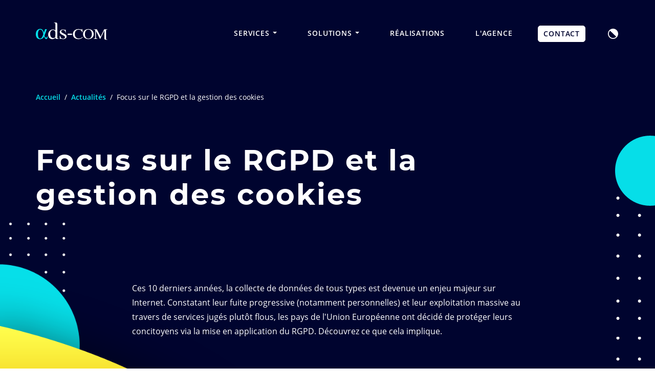

--- FILE ---
content_type: text/html; charset=UTF-8
request_url: https://www.ads-com.fr/actualites/focus-sur-le-rgpd-et-la-gestion-des-cookies
body_size: 11207
content:
<!DOCTYPE html>
<html  lang="fr" dir="ltr" prefix="og: https://ogp.me/ns#">
  <head>
    <meta charset="utf-8" />
<noscript><style>form.antibot * :not(.antibot-message) { display: none !important; }</style>
</noscript><meta name="description" content="Découvrez notre dossier sur le RGPD et la gestion des cookies ! Historique, étapes clés, alternatives… zoom sur les éléments pour se mettre en conformité." />
<link rel="canonical" href="https://www.ads-com.fr/actualites/focus-sur-le-rgpd-et-la-gestion-des-cookies" />
<meta property="og:site_name" content="ads-COM : votre agence Web à Orléans" />
<meta property="og:type" content="website" />
<meta property="og:url" content="https://www.ads-com.fr/actualites/focus-sur-le-rgpd-et-la-gestion-des-cookies" />
<meta property="og:title" content="RGPD et Cookies : Historique, Etapes Clés et Futures Alternatives" />
<meta property="og:description" content="Découvrez notre dossier sur le RGPD et la gestion des cookies ! Historique, étapes clés, alternatives… zoom sur les éléments pour se mettre en conformité." />
<meta property="og:image" content="https://www.ads-com.fr/sites/default/files/media/image/2021-06/rgpd-cookies.jpg" />
<meta property="og:updated_time" content="2021-07-05T11:51:46+02:00" />
<meta property="article:published_time" content="2021-06-29T10:27:05+02:00" />
<meta property="article:modified_time" content="2021-07-05T11:51:46+02:00" />
<meta name="twitter:card" content="summary" />
<meta name="twitter:description" content="Découvrez notre dossier sur le RGPD et la gestion des cookies ! Historique, étapes clés, alternatives… zoom sur les éléments pour se mettre en conformité." />
<meta name="twitter:title" content="RGPD et Cookies : Historique, Etapes Clés et Futures Alternatives" />
<meta name="twitter:image" content="https://www.ads-com.fr/sites/default/files/media/image/2021-06/rgpd-cookies.jpg" />
<meta name="MobileOptimized" content="width" />
<meta name="HandheldFriendly" content="true" />
<meta name="viewport" content="width=device-width, initial-scale=1.0" />
<script type="application/ld+json">{
    "@context": "https://schema.org",
    "@graph": [
        {
            "@type": "Article",
            "headline": "RGPD et Cookies : Historique, Etapes Clés et Futures Alternatives",
            "description": "Découvrez notre dossier sur le RGPD et la gestion des cookies ! Historique, étapes clés, alternatives… zoom sur les éléments pour se mettre en conformité.",
            "image": {
                "@type": "ImageObject",
                "url": "/sites/default/files/media/image/2021-06/rgpd-cookies.jpg"
            },
            "datePublished": "2021-06-29T10:27:05+0200",
            "dateModified": "2021-07-05T11:51:46+0200",
            "author": {
                "@type": "Organization",
                "name": "ads-COM : votre agence Web à Orléans"
            },
            "publisher": {
                "@type": "Organization",
                "name": "ads-COM : votre agence Web à Orléans"
            },
            "mainEntityOfPage": "https://www.ads-com.fr/actualites/focus-sur-le-rgpd-et-la-gestion-des-cookies"
        }
    ]
}</script>
<link rel="icon" href="/themes/custom/front_adscom/favicon.ico" type="image/vnd.microsoft.icon" />

    <title>RGPD et Cookies : Historique, Etapes Clés et Futures Alternatives</title>
    <link rel="stylesheet" media="all" href="/sites/default/files/css/css_fKrulev7c33KIm-a_Oewv_phXkRPmU-tffQvxZYSJjI.css?delta=0&amp;language=fr&amp;theme=front_adscom&amp;include=eJxljFkOwjAMRC8UnCOhCXHTIGdR7Ah6e1RBxUd-5kmzoVoOzTy-pK2N4rbRqt0R9dGKT9IC5KZ2SK7JdQykgb6rj2N2CP0dmrXPIFl3jk4PNS4-QNm9OJzH_kfCE-_FZOHC1SiyIYuStZRk3V61wqpIa37KByotU3w" />
<link rel="stylesheet" media="all" href="/sites/default/files/css/css_6j84-1eCp3lPNRFfjNJajc7U39GLQstVPPjucN6FFFk.css?delta=1&amp;language=fr&amp;theme=front_adscom&amp;include=eJxljFkOwjAMRC8UnCOhCXHTIGdR7Ah6e1RBxUd-5kmzoVoOzTy-pK2N4rbRqt0R9dGKT9IC5KZ2SK7JdQykgb6rj2N2CP0dmrXPIFl3jk4PNS4-QNm9OJzH_kfCE-_FZOHC1SiyIYuStZRk3V61wqpIa37KByotU3w" />

    <script type="application/json" data-drupal-selector="drupal-settings-json">{"path":{"baseUrl":"\/","pathPrefix":"","currentPath":"node\/156","currentPathIsAdmin":false,"isFront":false,"currentLanguage":"fr"},"pluralDelimiter":"\u0003","suppressDeprecationErrors":true,"gtag":{"tagId":"","consentMode":false,"otherIds":[],"events":[],"additionalConfigInfo":[]},"ajaxPageState":{"libraries":"[base64]","theme":"front_adscom","theme_token":null},"ajaxTrustedUrl":{"form_action_p_pvdeGsVG5zNF_XLGPTvYSKCf43t8qZYSwcfZl2uzM":true,"\/actualites\/focus-sur-le-rgpd-et-la-gestion-des-cookies?ajax_form=1":true},"gtm":{"tagId":null,"settings":{"data_layer":"dataLayer","include_classes":false,"allowlist_classes":"google\nnonGooglePixels\nnonGoogleScripts\nnonGoogleIframes","blocklist_classes":"customScripts\ncustomPixels","include_environment":false,"environment_id":"","environment_token":""},"tagIds":["GTM-NT58D4Q"]},"bootstrap":{"forms_has_error_value_toggle":1,"tooltip_enabled":1,"tooltip_animation":1,"tooltip_container":"body","tooltip_delay":"0","tooltip_html":0,"tooltip_placement":"auto left","tooltip_selector":"","tooltip_trigger":"hover","modal_animation":1,"modal_backdrop":"true","modal_focus_input":1,"modal_keyboard":1,"modal_select_text":1,"modal_show":1,"modal_size":"","popover_enabled":1,"popover_animation":1,"popover_auto_close":1,"popover_container":"body","popover_content":"","popover_delay":"0","popover_html":0,"popover_placement":"right","popover_selector":"","popover_title":"","popover_trigger":"click"},"antibot":{"forms":{"webform-submission-nous-contacter-paragraph-575-add-form":{"id":"webform-submission-nous-contacter-paragraph-575-add-form","key":"U5Bryhys7QmI7ZdF8f7f7wcyqPILk2ehrEn9U-3FI0z"}}},"ajax":{"edit-actions-submit":{"callback":"::submitAjaxForm","event":"click","effect":"fade","speed":500,"progress":{"type":"throbber","message":""},"disable-refocus":true,"url":"\/actualites\/focus-sur-le-rgpd-et-la-gestion-des-cookies?ajax_form=1","httpMethod":"POST","dialogType":"ajax","submit":{"_triggering_element_name":"op","_triggering_element_value":"Prendre contact"}}},"user":{"uid":0,"permissionsHash":"632fc6a2c2797ee39f2f43a52b475198ee63bff74a69c1ec191c7360da55cb00"}}</script>
<script src="/sites/default/files/js/js_vXSIoVTbYh_6G27J8iQHvi2S1pSFztOWbs21KqS9e2g.js?scope=header&amp;delta=0&amp;language=fr&amp;theme=front_adscom&amp;include=[base64]"></script>
<script src="/modules/contrib/google_tag/js/gtag.js?t8srss"></script>
<script src="/modules/contrib/google_tag/js/gtm.js?t8srss"></script>

  </head>
  <body class="path-node page-node-type-actualite-adscom has-glyphicons">
    <noscript><iframe src="https://www.googletagmanager.com/ns.html?id=GTM-NT58D4Q"
                  height="0" width="0" style="display:none;visibility:hidden"></iframe></noscript>

      <div class="dialog-off-canvas-main-canvas" data-off-canvas-main-canvas>
    <a href="#main-content" class="visually-hidden focusable skip-link">Aller au contenu principal</a>

      <div class="page-content">
    <header class="navbar navbar-default" id="navbar" role="banner">
        <div class="container">
            <div class="navbar-header">
                  <div class="region region-navigation">
          <a class="logo navbar-btn pull-left" href="/" title="ads-com - Accueil" rel="home">
      <img src="/themes/custom/front_adscom/logo.svg" alt="ads-com - Accueil" />
    </a>
        <a class="name navbar-brand" href="/" title="ads-com - Accueil" rel="home">ads-COM : votre agence Web à Orléans</a>
    
  </div>


                                                    <button type="button" class="navbar-toggle" data-toggle="collapse" data-target=".navbar-collapse">
                        <span class="icon-bar"></span>
                        <span class="icon-bar"></span>
                        <span class="icon-bar"></span>
                        <span class="sr-only">Afficher le menu</span>
                    </button>
                
                <a href="/nous-contacter" class="link-contact-mobile hidden-lg" title="Contact"><span>Contact</span></a>
            </div>

                                        <div class="navbar-collapse collapse">
                      <div class="region region-navigation-collapsible">
    <section id="block-adscom-main-menu" class="block block-system block-system-menu-blockmain clearfix">

  
    

  <nav role="navigation"  class="block block-system block-system-menu-blockmain">
          
      <div class="menu menu--main nav navbar-nav">
      <ul>
                                      <li class="expanded dropdown first">
                                                                                                                <a href="/services" class="dropdown-toggle" data-toggle="dropdown" data-drupal-link-system-path="node/19">Services <span class="caret"></span></a>
                                <div class="dropdown-menu">
      <ul>
                                      <li class="first">
                                                                        <a href="/services/webmarketing" data-drupal-link-system-path="node/39">Webmarketing</a>
                      </li>
                                      <li>
                                                                        <a href="/services/webdesign" data-drupal-link-system-path="node/40">Webdesign</a>
                      </li>
                                      <li>
                                                                        <a href="/services/developpement-web" data-drupal-link-system-path="node/41">Développement</a>
                      </li>
                                      <li class="last">
                                                                        <a href="/services/hebergement-web" data-drupal-link-system-path="node/38">Hébergement</a>
                      </li>
              </ul>
          </div>
  
                      </li>
                                      <li class="expanded dropdown">
                                                                                                                <a href="/solutions" class="dropdown-toggle" data-toggle="dropdown" data-drupal-link-system-path="node/134">Solutions <span class="caret"></span></a>
                                <div class="dropdown-menu">
      <ul>
                                      <li class="first">
                                                                        <a href="/solutions/site-de-communication" data-drupal-link-system-path="node/127">Site de communication</a>
                      </li>
                                      <li>
                                                                        <a href="/solutions/ecommerce" data-drupal-link-system-path="node/55">Site e-commerce</a>
                      </li>
                                      <li>
                                                                        <a href="/solutions/intranet-extranet" data-drupal-link-system-path="node/129">Site intranet / extranet</a>
                      </li>
                                      <li>
                                                                        <a href="/solutions/neoville" data-drupal-link-system-path="node/128">Site pour mairies et EPCI</a>
                      </li>
                                      <li>
                                                                        <a href="/solutions/applications-web-metiers" data-drupal-link-system-path="node/118">Application Web</a>
                      </li>
                                      <li class="last">
                                                                        <a href="/solutions/application-mobile" data-drupal-link-system-path="node/130">Application mobile</a>
                      </li>
              </ul>
          </div>
  
                      </li>
                                      <li>
                                                                        <a href="/nos-projets" data-drupal-link-system-path="node/69">Réalisations</a>
                      </li>
                                      <li>
                                                                        <a href="/agence-web" data-drupal-link-system-path="node/20">L&#039;agence</a>
                      </li>
                                      <li class="last">
                                                                        <a href="/nous-contacter" data-drupal-link-system-path="node/97">Contact</a>
                      </li>
              </ul>
              <div class="accessibilite">
          <a href="#" class="btn-accessibilite" title="Options d'accessibilité" role="button" aria-expanded="false" aria-controls="accessibility-bar">
            <img src="/themes/custom/front_adscom/images/accessibilite.svg" alt="Options d'accessibilité" />
          </a>
        </div>
        <div id="accessibility-bar" class="barre-accessibilite">
          <p class="visually-hidden">Options d'accessibilité :</p>
          <ul class="barre-accessibilite-list">
            <li class="item-acccessiblite">
              <span>Couleur</span>
              <a class="contrast-on" href="#" role="button" title="Contraste élevé"><span class="sr-only">Contraste élevé</span></a>
              <a class="contrast-off" href="#" role="button" title="Noir et blanc"><span class="sr-only">Noir et blanc</span></a>
            </li>
            <li class="item-acccessiblite">
              <span>Taille du texte</span>
              <a class="size-more" href="#" role="button" title="Augmenter la taille du texte"><span class="sr-only">Augmenter la taille du texte</span></a>
              <a class="size-less" href="#" role="button" title="Réduire la taille du texte"><span class="sr-only">Réduire la taille du texte</span></a>
            </li>
            <li class="item-acccessiblite">
              <span>Majuscules</span>
              <a class="text-normal" href="#" role="button" title="Réinitialiser la casse du texte"><span class="sr-only">Réinitialiser la casse du texte</span></a>
              <a class="text-uppercase" href="#" role="button" title="Texte en majuscule"><span class="sr-only">Texte en majuscule</span></a>
              <a class="text-lowercase" href="#" role="button" title="Texte en minuscule"><span class="sr-only">Texte en minuscule</span></a>
            </li>
            <li class="item-acccessiblite">
              <span>Masque de lecture</span>
              <a class="mask" href="#" role="button" title="Afficher/Désafficher le masque"><span class="sr-only">Afficher/Désafficher le masque</span></a>
            </li>
          </ul>
          </div>
          </div>
  

      </nav>
</section>

  </div>

                </div>
                    </div>
    </header>
        
                <main id="main-content" role="main" class="main-container container-fluid js-quickedit-main-content" tabindex="-1">
            <div class="row">

                                                                            <div class="col-sm-12 heading">
                              <div class="region region-header">
    <section id="block-adscom-breadcrumbs" class="block block-system block-system-breadcrumb-block clearfix container">
    
        

            
  <div class="breadcrumb">
                  <a href="/">
          <span >
            Accueil
          </span>
        </a>
        &nbsp;/&nbsp;
                        <a href="/actualites">
          <span >
            Actualités
          </span>
        </a>
        &nbsp;/&nbsp;
                        <span  class="active">
          Focus sur le RGPD et la gestion des cookies
        </span>
            </div>

  <script type="application/ld+json">
    {
      "@context": "http://schema.org",
      "@type": "BreadcrumbList",
      "itemListElement":
      [
                  {
            "@type": "ListItem",
            "position": 1,
            "item":
            {
                              "@id": "/",
                            "name": "Accueil"
            }
          },
                  {
            "@type": "ListItem",
            "position": 2,
            "item":
            {
                              "@id": "/actualites",
                            "name": "Actualités"
            }
          },
                  {
            "@type": "ListItem",
            "position": 3,
            "item":
            {
                            "name": "Focus sur le RGPD et la gestion des cookies"
            }
          },
              ]
    }
  </script>

    </section>

<div data-drupal-messages-fallback class="hidden"></div>

  </div>

                        </div>
                                    
                                <section class="col-sm-12">

                                        
                                        
                                        
                                                                  <div class="region region-content">
    <article class="actualite-adscom is-promoted full clearfix">

            <header>
            <div class="container">
                <div class="row">
                    <div class="col-xs-12">
                        <h1 class="page-title">Focus sur le RGPD et la gestion des cookies</h1>
                    </div>
                </div>
            </div>
        </header>
    
    <div class="content">
        
    <div class="paragraph paragraph--type--paragraphe-simple paragraph--view-mode--default bg-primary-intro">
          <div class="container-grid">
        <div>
          
  <p>Ces 10 derniers années, la collecte de données de tous types est devenue un enjeu majeur sur Internet. Constatant leur fuite progressive (notamment personnelles) et leur exploitation massive au travers de services jugés plutôt flous, les pays de l'Union Européenne ont décidé de protéger leurs concitoyens via la mise en application du RGPD. Découvrez ce que cela implique.</p>


        </div>
      </div>
      </div>

    <div class="paragraph paragraph--type--paragraphe-simple paragraph--view-mode--default bg-white">
          <div class="container-grid">
        <div>
          
  <h2>RGPD : un petit <span>rappel historique</span></h2>

<p>La « Commission Nationale de l’Informatique et des Libertés » (CNIL) a été créée en 1978 afin de protéger les données des concitoyens. C’est dans ce contexte qu’est créée en 1978 la loi « Informatique et Libertés » qui est étendue en mai 2016 en « Règlement Général sur la Protection des Données » (RGPD) avec mise en application au 23 mai 2018 et s’appliquant à toutes les données concernant des Européens. C’est aussi dans son rôle de protection que l’usage des cookies est soumis en Europe à des règles visant à redonner le contrôle à l’utilisateur du pistage pouvant être effectué à son insu.</p>


        </div>
      </div>
      </div>

  
  <div class="paragraph paragraph--type--paragraphe-numerote paragraph--view-mode--default bg-gray-lighter">
          <div class="container-grid">
        <div class="vertical-center-text">
          
  <h2 class="field">RGPD : les <span>7 étapes clés</span></h2>

          
  <p>Responsabiliser, tracer, informer, sécuriser, nettoyer, respecter, contrôler... autant d'actions qui protègent les utilisateurs de l'exploitation de leurs données personnelles.</p>

<p>Découvrez plus en détails ce que cela signifie concrètement et quelles sont les obligations des entreprises sur le territoire national et européen.</p>


        </div>
        <div>
          <div id="picto-example-generic" class="picto slide" data-ride="picto">
            <div class="picto-inner" role="listbox">
                              <div class="item">
                  <div class="numero-caption">
                    1
                  </div>
                  <h3 class="title-picto">Responsabiliser</h3>
                  <p>Le propriétaire d’une solution digitale (site Internet et / ou application mobile, etc.) est désormais désigné comme « Responsable de Traitement » des données personnelles collectées directement ou indirectement par celle-ci. Il a ainsi le devoir de s’assurer de la protection de ces données.</p>

<p>Dès lors, le choix des sous-traitants est primordial, tant dans la conception que dans l’exploitation. En effet, les sous-traitants ont eux aussi leur part quant aux responsabilités et obligations sur ces données. En cas de manquement de tout ou partie de cette chaîne, la CNIL pourra être amenée à les sanctionner lourdement.</p>

                </div>
                              <div class="item">
                  <div class="numero-caption">
                    2
                  </div>
                  <h3 class="title-picto">Tracer</h3>
                  <p>Le responsable de traitement comme les sous-traitants ont l’obligation de tenir un registre des traitements de l’ensemble des données personnelles dont ils ont la gestion.</p>

<p>Ce registre a pour but de permettre d’avoir une vision centralisée des données pour en mesurer les risques (volume, sensibilité, enjeux, …), mais aussi pour agir plus rapidement après un incident de sécurité. Ainsi, en cas de fuite de données, un registre des incidents sera complété, la CNIL sera informée dans les 72h, et selon le risque représenté, le utilisateurs concernés seront notifiés.</p>

                </div>
                              <div class="item">
                  <div class="numero-caption">
                    3
                  </div>
                  <h3 class="title-picto">Informer et obtenir le consentement</h3>
                  <p>Chaque formulaire demandant des données personnelles doit préciser succinctement l’usage qui en sera fait. Le demandeur doit consentir explicitement à chaque finalité d’usage autre que la finalité principale et doit pouvoir effectuer sa demande sans ces consentements. Une information plus détaillée, globale ou par formulaire, doit être faite et contenir :</p>

<ul>
	<li>Un rappel des droits de l’utilisateur</li>
	<li>L’/les usage(s) fait(s) des données</li>
	<li>Le(s) lieu(x) de stockage des données</li>
	<li>La durée de conservation et d’archivage des données</li>
</ul>

                </div>
                              <div class="item">
                  <div class="numero-caption">
                    4
                  </div>
                  <h3 class="title-picto">Sécuriser</h3>
                  <p>Le responsable des traitements doit s’assurer des moyens mis en œuvre tant dans la conception que dans l’exploitation de la solution digitale (site Internet, application mobile, etc.).</p>

<p>La sécurité doit être pensée en amont, lors de la phase d’élaboration, lors du choix de la technologie et des sous-traitants engagés. Au-delà de l’aspect technique, la sécurité passe également par la collecte des données : celle-ci doit être minimaliste en ne collectant que le strict nécessaire pour répondre à la finalité du besoin et non pour des besoins marketings, carnet d’adresses, etc.</p>

                </div>
                              <div class="item">
                  <div class="numero-caption">
                    5
                  </div>
                  <h3 class="title-picto">Nettoyer</h3>
                  <p>Les données personnelles doivent être stockées pour un délai en adéquation avec la finalité avec laquelle elles ont été collectées. Au-delà, les données personnelles doivent être effacées ou anonymisées. Un délai complémentaire d’archivage déconnecté est autorisé.</p>

                </div>
                              <div class="item">
                  <div class="numero-caption">
                    6
                  </div>
                  <h3 class="title-picto">Respecter les droits</h3>
                  <p>L’utilisateur a différents droits : droit d’accès, droit de rectification, droit à l’oubli et droit de portabilité. Il doit ainsi pouvoir exercer ses droits soit en autonomie, soit sur demande. Le traitement de cette demande ne devant pas excéder 1 mois.</p>

                </div>
                              <div class="item">
                  <div class="numero-caption">
                    7
                  </div>
                  <h3 class="title-picto">Garder le contrôle</h3>
                  <p>Les données personnelles doivent rester sur le sol Européen. De fait, pour une entreprise française, choisir un hébergeur Français à taille humaine est souvent la garantie de localiser le lieu de stockage de ses données.</p>

<p>Attention toutefois aux choix des éventuelles APIs de fournisseurs en mode SaaS (sous-traitants) qui peuvent être amenés à collecter des données transitant et / ou stockées et / ou archivées sur des serveurs hors de l’Union Européenne, voire simplement exploitées ou revendues à des tierces.</p>

                </div>
                          </div>
          </div>
        </div>
      </div>
      </div>

    <div class="paragraph paragraph--type--paragraphe-simple paragraph--view-mode--default bg-primary">
          <div class="container-grid">
        <div>
          
  <h2>Cookies : <span>évitez l'indigestion</span></h2>

<h3>Aucun cookie (sauf exception) sans consentement explicite</h3>

<p>L’utilisateur doit pouvoir accepter ou refuser les cookies avec la même simplicité. Il doit aussi pouvoir choisir les cookies qu’il accepte par finalité et revenir aisément sur ses choix. Il existe quelques cas d’exception :</p>

<ul>
	<li>Pour les cookies techniques, internes à la solution digitale et nécessaires à son bon fonctionnement</li>
	<li>Pour les outils indépendants respectant le RGPD et dont le prestataire n’utilise pas les données pour son propre compte</li>
</ul>
&nbsp;

<h3>Limiter leur durée de validité</h3>

<p>La durée de validité d’un cookie ne pourra excéder 13 mois. Dans le cas d’informations collectées par le biais de cookies, celles-ci ne pourront être conservées plus de 25 mois.</p>
&nbsp;

<h3>Informer via un bandeau cookie</h3>

<p>Une brève information, pouvant prendre la forme classique d’un bandeau cookie, accompagnée des choix possibles, sera complétée par une description plus détaillée. Cette description détaillée listera les cookies, leur finalité et leur durée. Elle rappellera aussi ce qu’est un cookie, les différents types (par session ou permanents) et comment les gérer / supprimer.</p>


        </div>
      </div>
      </div>

    <div class="paragraph paragraph--type--paragraphe-simple paragraph--view-mode--default bg-gray-lighter">
          <div class="container-grid">
        <div>
          
  <h2>Cookies : des pistes <span>pour les maîtriser</span></h2>

<p>Depuis plusieurs années, les navigateurs Web et systèmes d’exploitation se mettent au diapason dans la protection du traçage des utilisateurs, et notamment côté cookies. A ce titre, plusieurs d’entre eux bloquent désormais par défaut certaines catégories de cookies, de services de traçage voire de services tierces trop intrusifs.</p>

<p><strong>Et pour les années à venir, de nouveaux projets émergent comme :</strong></p>

<ul>
	<li>La possibilité de définir une fois pour toute ses choix en matière de traçage et de pose de cookies tierces (au lieu de devoir le faire individuellement et à chaque fois, site après site pour chaque usage et types de cookies proposés)</li>
	<li>De remplacer l’usage trop précis et détaillé des cookies par des technologies plus larges et anonymes comme le suivi des cohortes. Ces dernières permettant de connaître et d’analyser des caractéristiques communes, sans biais.</li>
</ul>


        </div>
      </div>
      </div>

  
    <div class="paragraph paragraph--type--paragraphe-avec-titre paragraph--view-mode--default bg-white">
                    <div class="container-grid">
                <div>
                    
  <h2 class="field">Le pôle <span>hébergement</span></h2>

                </div>

                <div class="contenu">
                    
  <p>Niveau de sécurité élevé et respect des standards internationaux, protection de vos données personnelles sur des serveurs situés en France, expertise technique, disponibilité, sauvegardes régulières... Nos experts ont plus de 20 ans d'expérience autour des infrastructures liées à l'hébergement de sites Internet et à l'infogérance Web.</p>

<p><a href="/services/hebergement-web">Découvrir le pôle hébergement</a></p>


                    
                </div>
            </div>
            </div>

    <div class="paragraph paragraph--type--paragraphe-avec-formulaire paragraph--view-mode--default bg-gray-lighter">
          <div class="container-grid">
        <div>
          
  <h2 class="field">RGPD : on vous accompagne</h2>

          
  <p>Vous souhaitez mettre votre site en conformité ? Nous sommes bien au fait du sujet et disposons d’un pôle d’expertise à même de répondre à toutes vos questions et besoins sur le sujet.</p>

<p>Contactez-nous sans attendre via notre formulaire ou appelez-nous au <a href="tel:0238215521">02 38 21 55 21</a>.</p>


        </div>
        <div>
          
  <span id="webform-submission-nous-contacter-paragraph-575-form-ajax-content"></span><div id="webform-submission-nous-contacter-paragraph-575-form-ajax" class="webform-ajax-form-wrapper" data-effect="fade" data-progress-type="throbber"><form class="webform-submission-form webform-submission-add-form webform-submission-nous-contacter-form webform-submission-nous-contacter-add-form webform-submission-nous-contacter-paragraph-575-form webform-submission-nous-contacter-paragraph-575-add-form js-webform-details-toggle webform-details-toggle antibot" data-drupal-selector="webform-submission-nous-contacter-paragraph-575-add-form" data-action="/actualites/focus-sur-le-rgpd-et-la-gestion-des-cookies" action="/antibot" method="post" id="webform-submission-nous-contacter-paragraph-575-add-form" accept-charset="UTF-8">
  
  <noscript>
  <div class="antibot-no-js antibot-message antibot-message-warning">You must have JavaScript enabled to use this form.</div>
</noscript>
<div class="col-md-12 movelabel form-item js-form-item form-type-select js-form-type-select form-item-contact-objet js-form-item-contact-objet form-group">
      <label for="edit-contact-objet" class="control-label">Objet</label>
  
  
  <div class="select-wrapper"><select data-drupal-selector="edit-contact-objet" class="webform-entity-select form-select form-control" id="edit-contact-objet" name="contact_objet" data-drupal-states="{&quot;visible&quot;:{&quot;.webform-submission-nous-contacter-paragraph-575-add-form :input[name=\u0022contact_destinataires\u0022]&quot;:{&quot;empty&quot;:true}},&quot;required&quot;:{&quot;.webform-submission-nous-contacter-paragraph-575-add-form :input[name=\u0022contact_destinataires\u0022]&quot;:{&quot;empty&quot;:true}}}"><optgroup label=""></optgroup><option
            value="137">Accompagnement RGAA</option><option
            value="201">Bénéficier des bonnes pratiques opquast</option><option
            value="89">Etre recontacté pour mon projet</option><option
            value="93">Migration Drupal</option><option
            value="119">Transition vers Google Analytics 4 et / ou Matomo</option><option
            value="112">Messagerie et Microsoft 365</option><option
            value="92" selected="selected">Mise en conformité RGPD de mon site Web</option><option
            value="90">Gérer mes données personnelles</option><option
            value="134">Offre site Drupal 7</option><option
            value="138">Atelier Drupal 7</option></select></div>

  
  
  </div>
<div class="col-md-6 form-item js-form-item form-type-textfield js-form-type-textfield form-item-contact-societe js-form-item-contact-societe form-group">
      <label for="edit-contact-societe" class="control-label js-form-required form-required">Organisation</label>
  
  
  <input data-drupal-selector="edit-contact-societe" class="form-text required form-control" type="text" id="edit-contact-societe" name="contact_societe" value="" maxlength="255" required="required" aria-required="true" />

  
  
  </div>
<div class="col-md-6 form-item js-form-item form-type-textfield js-form-type-textfield form-item-contact-prenom js-form-item-contact-prenom form-group" style="clear:both;">
      <label for="edit-contact-prenom" class="control-label js-form-required form-required">Prénom</label>
  
  
  <input autocomplete="given-name" data-drupal-selector="edit-contact-prenom" class="form-text required form-control" type="text" id="edit-contact-prenom" name="contact_prenom" value="" maxlength="255" required="required" aria-required="true" />

  
  
  </div>
<div class="col-md-6 form-item js-form-item form-type-textfield js-form-type-textfield form-item-contact-nom js-form-item-contact-nom form-group">
      <label for="edit-contact-nom" class="control-label js-form-required form-required">Nom</label>
  
  
  <input autocomplete="family-name" data-drupal-selector="edit-contact-nom" class="form-text required form-control" type="text" id="edit-contact-nom" name="contact_nom" value="" maxlength="255" required="required" aria-required="true" />

  
  
  </div>
<div class="col-md-6 form-item js-form-item form-type-email js-form-type-email form-item-contact-email js-form-item-contact-email form-group">
      <label for="edit-contact-email" class="control-label js-form-required form-required">E-mail</label>
  
  
  <input autocomplete="email" data-drupal-selector="edit-contact-email" class="form-email required form-control" type="email" id="edit-contact-email" name="contact_email" value="" maxlength="254" required="required" aria-required="true" />

  
  
  </div>
<div class="col-md-6 form-inline form-item js-form-item form-type-tel js-form-type-tel form-item-contact-telephone js-form-item-contact-telephone form-group">
      <label for="edit-contact-telephone" class="control-label js-form-required form-required">Téléphone</label>
  
  
  <input autocomplete="tel" data-drupal-selector="edit-contact-telephone" class="form-tel required form-control" type="tel" id="edit-contact-telephone" name="contact_telephone" value="" maxlength="128" required="required" aria-required="true" />

  
  
  </div>
<div class="col-md-12 form-item js-form-item form-type-textarea js-form-type-textarea form-item-contact-message js-form-item-contact-message form-group">
      <label for="edit-contact-message" class="control-label js-form-required form-required">Message</label>
  
  
  <div class="form-textarea-wrapper">
  <textarea data-drupal-selector="edit-contact-message" class="form-textarea required form-control resize-vertical" id="edit-contact-message" name="contact_message" rows="5" cols="60" required="required" aria-required="true"></textarea>
</div>


  
  
  </div>
<div class="col-md-12 form-item js-form-item form-type-checkbox js-form-type-checkbox form-item-autorisation js-form-item-autorisation checkbox">
  
  
  

      <label for="edit-autorisation" class="control-label option"><input data-drupal-selector="edit-autorisation" class="form-checkbox" type="checkbox" id="edit-autorisation" name="autorisation" value="1" />J’accepte de recevoir des communications ponctuelles de la part d'ads-COM</label>
  
  
  </div>
<div class="col-md-12 form-item js-form-item form-type-processed-text js-form-type-processed-text form-item- js-form-item- form-no-label form-group" id="edit-champs-obligatoires">
  
  
  <p>*champs obligatoires</p>

<p>Les informations personnelles saisies dans ce formulaire sont facultatives. Elles serviront exclusivement le traitement de votre demande (<a href="/donnees-personnelles">en savoir plus</a>).</p>


  
  
  </div>
<input data-drupal-selector="edit-contact-destinataires" type="hidden" name="contact_destinataires" value="" /><div class="col-md-12 form-actions webform-actions form-group js-form-wrapper form-wrapper" data-drupal-selector="edit-actions" id="edit-actions"><button class="webform-button--submit button button--primary js-form-submit form-submit btn-primary btn" data-drupal-selector="edit-actions-submit" data-disable-refocus="true" type="submit" id="edit-actions-submit" name="op" value="Prendre contact">Prendre contact</button>
</div>
<input data-drupal-selector="form-oqagvwie7ajmtoj5loc4azzxxhzwauku-ujgcd-lus4" type="hidden" name="form_build_id" value="form-oQAGVWIE7AjMTOj5loc4AzzXxhzWaUKU_uJgCD_lUs4" /><input data-drupal-selector="edit-webform-submission-nous-contacter-paragraph-575-add-form" type="hidden" name="form_id" value="webform_submission_nous_contacter_paragraph_575_add_form" /><input data-drupal-selector="edit-antibot-key" type="hidden" name="antibot_key" value="" />

  
</form>
</div>

        </div>
      </div>
      </div>


    </div>

</article>

  </div>

                    
                                                        </section>

                                
            </div>
        </main>
    
                        <footer class="footer bg-black" role="contentinfo">

                <div class="region region-pre-footer">
    <section id="block-blocsolutions" class="block block-block-content block-block-content2e76df87-099e-4dd7-8133-c5375db3eab8 clearfix">
  
    

      
  <div class="solutions">
<div class="container-grid">
<div>
<h2>Nos <span>solutions</span></h2>
</div>
&nbsp;

<div><a href="/solutions/drupal"><img alt="Drupal" src="/themes/custom/front_adscom/images/solution-drupal.png"></a></div>

<div><a href="/solutions/wordpress"><img alt="WordPress" src="/themes/custom/front_adscom/images/solution-wordpress.png"></a></div>

<div><a href="/solutions/prestashop"><img alt="Prestashop" src="/themes/custom/front_adscom/images/solution-prestashop.png"></a></div>

<div><a href="/solutions/magento"><img alt="Magento" src="/themes/custom/front_adscom/images/solution-magento.png"></a></div>

<div><img alt="Symfony" src="/themes/custom/front_adscom/images/solution-symfony.png"></div>

<div><img alt="ASP.net" src="/themes/custom/front_adscom/images/solution-asp-net.png"></div>

<div><a href="/solutions/reactnative"><img alt="React Native" src="/themes/custom/front_adscom/images/solution-react.png"></a></div>

<div><a class="btn btn-tertiary" href="/solutions">Plus de solutions</a></div>
</div>
</div>

  </section>


  </div>


                <div class="prefooter">
                    <div class="container">
                        <div class="row">
                            <div class="col-md-3">  <div class="region region-pre-footer-left">
    <section id="block-bloccontactfooter" class="block block-block-content block-block-content86a59125-bdb1-4e9f-8e0d-9313921a20fc clearfix">
  
    

      
  <p><strong>Agence ads-COM</strong></p><p>15 rue de la Bourie Blanche<br>45000 Orléans, Loiret<br>France<br>Tel : <a href="tel:+33238215521">+33 2 38 21 55 21</a></p>

  </section>


  </div>
</div>
                            <div class="col-md-9"></div>
                        </div>
                    </div>
                </div>
                <div class="region region-footer">
                    <div class="container">
                        <div class="row">
                              <div class="col-md-8">
    <nav role="navigation" aria-labelledby="block-adscom-footer-menu" id="block-adscom-footer">
            
  <p class="visually-hidden" id="block-adscom-footer-menu">Menu Pied de page</p>
  

        
        <div class="menu-footer">
          <div><a href="/actualites" data-drupal-link-system-path="node/86">Actualités</a></div>
          <div><a href="/nous-contacter" data-drupal-link-system-path="node/97">Contact</a></div>
          <div><a href="/offres-emploi" data-drupal-link-system-path="node/71">Recrutement</a></div>
          <div><a href="/agence-google-partner" data-drupal-link-system-path="node/252">Google Partner</a></div>
          <div><a href="/plan-du-site" data-drupal-link-system-path="plan-du-site">Plan du site</a></div>
          <div><a href="/mentions-legales" data-drupal-link-system-path="node/113">Mentions légales</a></div>
          <div><a href="/declaration-daccessibilite" data-drupal-link-system-path="node/298">Accessibilité : totalement conforme</a></div>
        </div>
  


  </nav>

  </div>
  <div class="col-md-4 copyright">
    ads-COM 1997 - 2026 © Tous droits réservés
  </div>

                        </div>
                    </div>
                </div>
            </footer>
            </div>
<div class="mask-accessibility-top">
    <span class="close-mask">Fermeture du masque : touche Echap</span>
</div>
<div class="mask-accessibility-bottom"></div>

  </div>

    
    <script src="/sites/default/files/js/js_s4yxho_wffgXEjkmoeb9jDCorwa4uEzR8GE4-c76Lg4.js?scope=footer&amp;delta=0&amp;language=fr&amp;theme=front_adscom&amp;include=[base64]"></script>
<script src="/webform/javascript/nous_contacter/custom.js?t8srss"></script>

  </body>
</html>


--- FILE ---
content_type: text/css
request_url: https://www.ads-com.fr/sites/default/files/css/css_6j84-1eCp3lPNRFfjNJajc7U39GLQstVPPjucN6FFFk.css?delta=1&language=fr&theme=front_adscom&include=eJxljFkOwjAMRC8UnCOhCXHTIGdR7Ah6e1RBxUd-5kmzoVoOzTy-pK2N4rbRqt0R9dGKT9IC5KZ2SK7JdQykgb6rj2N2CP0dmrXPIFl3jk4PNS4-QNm9OJzH_kfCE-_FZOHC1SiyIYuStZRk3V61wqpIa37KByotU3w
body_size: 47403
content:
/* @license GPL-2.0-or-later https://www.drupal.org/licensing/faq */
@font-face{font-family:'FontAwesome';src:url(/themes/custom/front_adscom/vendor/components/font-awesome/fonts/fontawesome-webfont.eot?v=4.7.0);src:url(/themes/custom/front_adscom/vendor/components/font-awesome/fonts/fontawesome-webfont.eot#iefix&v=4.7.0) format('embedded-opentype'),url(/themes/custom/front_adscom/vendor/components/font-awesome/fonts/fontawesome-webfont.woff2?v=4.7.0) format('woff2'),url(/themes/custom/front_adscom/vendor/components/font-awesome/fonts/fontawesome-webfont.woff?v=4.7.0) format('woff'),url(/themes/custom/front_adscom/vendor/components/font-awesome/fonts/fontawesome-webfont.ttf?v=4.7.0) format('truetype'),url(/themes/custom/front_adscom/vendor/components/font-awesome/fonts/fontawesome-webfont.svg?v=4.7.0#fontawesomeregular) format('svg');font-weight:normal;font-style:normal;}.fa{display:inline-block;font:normal normal normal 14px/1 FontAwesome;font-size:inherit;text-rendering:auto;-webkit-font-smoothing:antialiased;-moz-osx-font-smoothing:grayscale;}.fa-lg{font-size:1.33333333em;line-height:0.75em;vertical-align:-15%;}.fa-2x{font-size:2em;}.fa-3x{font-size:3em;}.fa-4x{font-size:4em;}.fa-5x{font-size:5em;}.fa-fw{width:1.28571429em;text-align:center;}.fa-ul{padding-left:0;margin-left:2.14285714em;list-style-type:none;}.fa-ul > li{position:relative;}.fa-li{position:absolute;left:-2.14285714em;width:2.14285714em;top:0.14285714em;text-align:center;}.fa-li.fa-lg{left:-1.85714286em;}.fa-border{padding:0.2em 0.25em 0.15em;border:solid 0.08em #eee;border-radius:0.1em;}.fa-pull-left{float:left;}.fa-pull-right{float:right;}.fa.fa-pull-left{margin-right:0.3em;}.fa.fa-pull-right{margin-left:0.3em;}.pull-right{float:right;}.pull-left{float:left;}.fa.pull-left{margin-right:0.3em;}.fa.pull-right{margin-left:0.3em;}.fa-spin{-webkit-animation:fa-spin 2s infinite linear;animation:fa-spin 2s infinite linear;}.fa-pulse{-webkit-animation:fa-spin 1s infinite steps(8);animation:fa-spin 1s infinite steps(8);}@-webkit-keyframes fa-spin{0%{-webkit-transform:rotate(0deg);transform:rotate(0deg);}100%{-webkit-transform:rotate(359deg);transform:rotate(359deg);}}@keyframes fa-spin{0%{-webkit-transform:rotate(0deg);transform:rotate(0deg);}100%{-webkit-transform:rotate(359deg);transform:rotate(359deg);}}.fa-rotate-90{-ms-filter:"progid:DXImageTransform.Microsoft.BasicImage(rotation=1)";-webkit-transform:rotate(90deg);-ms-transform:rotate(90deg);transform:rotate(90deg);}.fa-rotate-180{-ms-filter:"progid:DXImageTransform.Microsoft.BasicImage(rotation=2)";-webkit-transform:rotate(180deg);-ms-transform:rotate(180deg);transform:rotate(180deg);}.fa-rotate-270{-ms-filter:"progid:DXImageTransform.Microsoft.BasicImage(rotation=3)";-webkit-transform:rotate(270deg);-ms-transform:rotate(270deg);transform:rotate(270deg);}.fa-flip-horizontal{-ms-filter:"progid:DXImageTransform.Microsoft.BasicImage(rotation=0, mirror=1)";-webkit-transform:scale(-1,1);-ms-transform:scale(-1,1);transform:scale(-1,1);}.fa-flip-vertical{-ms-filter:"progid:DXImageTransform.Microsoft.BasicImage(rotation=2, mirror=1)";-webkit-transform:scale(1,-1);-ms-transform:scale(1,-1);transform:scale(1,-1);}:root .fa-rotate-90,:root .fa-rotate-180,:root .fa-rotate-270,:root .fa-flip-horizontal,:root .fa-flip-vertical{filter:none;}.fa-stack{position:relative;display:inline-block;width:2em;height:2em;line-height:2em;vertical-align:middle;}.fa-stack-1x,.fa-stack-2x{position:absolute;left:0;width:100%;text-align:center;}.fa-stack-1x{line-height:inherit;}.fa-stack-2x{font-size:2em;}.fa-inverse{color:#fff;}.fa-glass:before{content:"\f000";}.fa-music:before{content:"\f001";}.fa-search:before{content:"\f002";}.fa-envelope-o:before{content:"\f003";}.fa-heart:before{content:"\f004";}.fa-star:before{content:"\f005";}.fa-star-o:before{content:"\f006";}.fa-user:before{content:"\f007";}.fa-film:before{content:"\f008";}.fa-th-large:before{content:"\f009";}.fa-th:before{content:"\f00a";}.fa-th-list:before{content:"\f00b";}.fa-check:before{content:"\f00c";}.fa-remove:before,.fa-close:before,.fa-times:before{content:"\f00d";}.fa-search-plus:before{content:"\f00e";}.fa-search-minus:before{content:"\f010";}.fa-power-off:before{content:"\f011";}.fa-signal:before{content:"\f012";}.fa-gear:before,.fa-cog:before{content:"\f013";}.fa-trash-o:before{content:"\f014";}.fa-home:before{content:"\f015";}.fa-file-o:before{content:"\f016";}.fa-clock-o:before{content:"\f017";}.fa-road:before{content:"\f018";}.fa-download:before{content:"\f019";}.fa-arrow-circle-o-down:before{content:"\f01a";}.fa-arrow-circle-o-up:before{content:"\f01b";}.fa-inbox:before{content:"\f01c";}.fa-play-circle-o:before{content:"\f01d";}.fa-rotate-right:before,.fa-repeat:before{content:"\f01e";}.fa-refresh:before{content:"\f021";}.fa-list-alt:before{content:"\f022";}.fa-lock:before{content:"\f023";}.fa-flag:before{content:"\f024";}.fa-headphones:before{content:"\f025";}.fa-volume-off:before{content:"\f026";}.fa-volume-down:before{content:"\f027";}.fa-volume-up:before{content:"\f028";}.fa-qrcode:before{content:"\f029";}.fa-barcode:before{content:"\f02a";}.fa-tag:before{content:"\f02b";}.fa-tags:before{content:"\f02c";}.fa-book:before{content:"\f02d";}.fa-bookmark:before{content:"\f02e";}.fa-print:before{content:"\f02f";}.fa-camera:before{content:"\f030";}.fa-font:before{content:"\f031";}.fa-bold:before{content:"\f032";}.fa-italic:before{content:"\f033";}.fa-text-height:before{content:"\f034";}.fa-text-width:before{content:"\f035";}.fa-align-left:before{content:"\f036";}.fa-align-center:before{content:"\f037";}.fa-align-right:before{content:"\f038";}.fa-align-justify:before{content:"\f039";}.fa-list:before{content:"\f03a";}.fa-dedent:before,.fa-outdent:before{content:"\f03b";}.fa-indent:before{content:"\f03c";}.fa-video-camera:before{content:"\f03d";}.fa-photo:before,.fa-image:before,.fa-picture-o:before{content:"\f03e";}.fa-pencil:before{content:"\f040";}.fa-map-marker:before{content:"\f041";}.fa-adjust:before{content:"\f042";}.fa-tint:before{content:"\f043";}.fa-edit:before,.fa-pencil-square-o:before{content:"\f044";}.fa-share-square-o:before{content:"\f045";}.fa-check-square-o:before{content:"\f046";}.fa-arrows:before{content:"\f047";}.fa-step-backward:before{content:"\f048";}.fa-fast-backward:before{content:"\f049";}.fa-backward:before{content:"\f04a";}.fa-play:before{content:"\f04b";}.fa-pause:before{content:"\f04c";}.fa-stop:before{content:"\f04d";}.fa-forward:before{content:"\f04e";}.fa-fast-forward:before{content:"\f050";}.fa-step-forward:before{content:"\f051";}.fa-eject:before{content:"\f052";}.fa-chevron-left:before{content:"\f053";}.fa-chevron-right:before{content:"\f054";}.fa-plus-circle:before{content:"\f055";}.fa-minus-circle:before{content:"\f056";}.fa-times-circle:before{content:"\f057";}.fa-check-circle:before{content:"\f058";}.fa-question-circle:before{content:"\f059";}.fa-info-circle:before{content:"\f05a";}.fa-crosshairs:before{content:"\f05b";}.fa-times-circle-o:before{content:"\f05c";}.fa-check-circle-o:before{content:"\f05d";}.fa-ban:before{content:"\f05e";}.fa-arrow-left:before{content:"\f060";}.fa-arrow-right:before{content:"\f061";}.fa-arrow-up:before{content:"\f062";}.fa-arrow-down:before{content:"\f063";}.fa-mail-forward:before,.fa-share:before{content:"\f064";}.fa-expand:before{content:"\f065";}.fa-compress:before{content:"\f066";}.fa-plus:before{content:"\f067";}.fa-minus:before{content:"\f068";}.fa-asterisk:before{content:"\f069";}.fa-exclamation-circle:before{content:"\f06a";}.fa-gift:before{content:"\f06b";}.fa-leaf:before{content:"\f06c";}.fa-fire:before{content:"\f06d";}.fa-eye:before{content:"\f06e";}.fa-eye-slash:before{content:"\f070";}.fa-warning:before,.fa-exclamation-triangle:before{content:"\f071";}.fa-plane:before{content:"\f072";}.fa-calendar:before{content:"\f073";}.fa-random:before{content:"\f074";}.fa-comment:before{content:"\f075";}.fa-magnet:before{content:"\f076";}.fa-chevron-up:before{content:"\f077";}.fa-chevron-down:before{content:"\f078";}.fa-retweet:before{content:"\f079";}.fa-shopping-cart:before{content:"\f07a";}.fa-folder:before{content:"\f07b";}.fa-folder-open:before{content:"\f07c";}.fa-arrows-v:before{content:"\f07d";}.fa-arrows-h:before{content:"\f07e";}.fa-bar-chart-o:before,.fa-bar-chart:before{content:"\f080";}.fa-twitter-square:before{content:"\f081";}.fa-facebook-square:before{content:"\f082";}.fa-camera-retro:before{content:"\f083";}.fa-key:before{content:"\f084";}.fa-gears:before,.fa-cogs:before{content:"\f085";}.fa-comments:before{content:"\f086";}.fa-thumbs-o-up:before{content:"\f087";}.fa-thumbs-o-down:before{content:"\f088";}.fa-star-half:before{content:"\f089";}.fa-heart-o:before{content:"\f08a";}.fa-sign-out:before{content:"\f08b";}.fa-linkedin-square:before{content:"\f08c";}.fa-thumb-tack:before{content:"\f08d";}.fa-external-link:before{content:"\f08e";}.fa-sign-in:before{content:"\f090";}.fa-trophy:before{content:"\f091";}.fa-github-square:before{content:"\f092";}.fa-upload:before{content:"\f093";}.fa-lemon-o:before{content:"\f094";}.fa-phone:before{content:"\f095";}.fa-square-o:before{content:"\f096";}.fa-bookmark-o:before{content:"\f097";}.fa-phone-square:before{content:"\f098";}.fa-twitter:before{content:"\f099";}.fa-facebook-f:before,.fa-facebook:before{content:"\f09a";}.fa-github:before{content:"\f09b";}.fa-unlock:before{content:"\f09c";}.fa-credit-card:before{content:"\f09d";}.fa-feed:before,.fa-rss:before{content:"\f09e";}.fa-hdd-o:before{content:"\f0a0";}.fa-bullhorn:before{content:"\f0a1";}.fa-bell:before{content:"\f0f3";}.fa-certificate:before{content:"\f0a3";}.fa-hand-o-right:before{content:"\f0a4";}.fa-hand-o-left:before{content:"\f0a5";}.fa-hand-o-up:before{content:"\f0a6";}.fa-hand-o-down:before{content:"\f0a7";}.fa-arrow-circle-left:before{content:"\f0a8";}.fa-arrow-circle-right:before{content:"\f0a9";}.fa-arrow-circle-up:before{content:"\f0aa";}.fa-arrow-circle-down:before{content:"\f0ab";}.fa-globe:before{content:"\f0ac";}.fa-wrench:before{content:"\f0ad";}.fa-tasks:before{content:"\f0ae";}.fa-filter:before{content:"\f0b0";}.fa-briefcase:before{content:"\f0b1";}.fa-arrows-alt:before{content:"\f0b2";}.fa-group:before,.fa-users:before{content:"\f0c0";}.fa-chain:before,.fa-link:before{content:"\f0c1";}.fa-cloud:before{content:"\f0c2";}.fa-flask:before{content:"\f0c3";}.fa-cut:before,.fa-scissors:before{content:"\f0c4";}.fa-copy:before,.fa-files-o:before{content:"\f0c5";}.fa-paperclip:before{content:"\f0c6";}.fa-save:before,.fa-floppy-o:before{content:"\f0c7";}.fa-square:before{content:"\f0c8";}.fa-navicon:before,.fa-reorder:before,.fa-bars:before{content:"\f0c9";}.fa-list-ul:before{content:"\f0ca";}.fa-list-ol:before{content:"\f0cb";}.fa-strikethrough:before{content:"\f0cc";}.fa-underline:before{content:"\f0cd";}.fa-table:before{content:"\f0ce";}.fa-magic:before{content:"\f0d0";}.fa-truck:before{content:"\f0d1";}.fa-pinterest:before{content:"\f0d2";}.fa-pinterest-square:before{content:"\f0d3";}.fa-google-plus-square:before{content:"\f0d4";}.fa-google-plus:before{content:"\f0d5";}.fa-money:before{content:"\f0d6";}.fa-caret-down:before{content:"\f0d7";}.fa-caret-up:before{content:"\f0d8";}.fa-caret-left:before{content:"\f0d9";}.fa-caret-right:before{content:"\f0da";}.fa-columns:before{content:"\f0db";}.fa-unsorted:before,.fa-sort:before{content:"\f0dc";}.fa-sort-down:before,.fa-sort-desc:before{content:"\f0dd";}.fa-sort-up:before,.fa-sort-asc:before{content:"\f0de";}.fa-envelope:before{content:"\f0e0";}.fa-linkedin:before{content:"\f0e1";}.fa-rotate-left:before,.fa-undo:before{content:"\f0e2";}.fa-legal:before,.fa-gavel:before{content:"\f0e3";}.fa-dashboard:before,.fa-tachometer:before{content:"\f0e4";}.fa-comment-o:before{content:"\f0e5";}.fa-comments-o:before{content:"\f0e6";}.fa-flash:before,.fa-bolt:before{content:"\f0e7";}.fa-sitemap:before{content:"\f0e8";}.fa-umbrella:before{content:"\f0e9";}.fa-paste:before,.fa-clipboard:before{content:"\f0ea";}.fa-lightbulb-o:before{content:"\f0eb";}.fa-exchange:before{content:"\f0ec";}.fa-cloud-download:before{content:"\f0ed";}.fa-cloud-upload:before{content:"\f0ee";}.fa-user-md:before{content:"\f0f0";}.fa-stethoscope:before{content:"\f0f1";}.fa-suitcase:before{content:"\f0f2";}.fa-bell-o:before{content:"\f0a2";}.fa-coffee:before{content:"\f0f4";}.fa-cutlery:before{content:"\f0f5";}.fa-file-text-o:before{content:"\f0f6";}.fa-building-o:before{content:"\f0f7";}.fa-hospital-o:before{content:"\f0f8";}.fa-ambulance:before{content:"\f0f9";}.fa-medkit:before{content:"\f0fa";}.fa-fighter-jet:before{content:"\f0fb";}.fa-beer:before{content:"\f0fc";}.fa-h-square:before{content:"\f0fd";}.fa-plus-square:before{content:"\f0fe";}.fa-angle-double-left:before{content:"\f100";}.fa-angle-double-right:before{content:"\f101";}.fa-angle-double-up:before{content:"\f102";}.fa-angle-double-down:before{content:"\f103";}.fa-angle-left:before{content:"\f104";}.fa-angle-right:before{content:"\f105";}.fa-angle-up:before{content:"\f106";}.fa-angle-down:before{content:"\f107";}.fa-desktop:before{content:"\f108";}.fa-laptop:before{content:"\f109";}.fa-tablet:before{content:"\f10a";}.fa-mobile-phone:before,.fa-mobile:before{content:"\f10b";}.fa-circle-o:before{content:"\f10c";}.fa-quote-left:before{content:"\f10d";}.fa-quote-right:before{content:"\f10e";}.fa-spinner:before{content:"\f110";}.fa-circle:before{content:"\f111";}.fa-mail-reply:before,.fa-reply:before{content:"\f112";}.fa-github-alt:before{content:"\f113";}.fa-folder-o:before{content:"\f114";}.fa-folder-open-o:before{content:"\f115";}.fa-smile-o:before{content:"\f118";}.fa-frown-o:before{content:"\f119";}.fa-meh-o:before{content:"\f11a";}.fa-gamepad:before{content:"\f11b";}.fa-keyboard-o:before{content:"\f11c";}.fa-flag-o:before{content:"\f11d";}.fa-flag-checkered:before{content:"\f11e";}.fa-terminal:before{content:"\f120";}.fa-code:before{content:"\f121";}.fa-mail-reply-all:before,.fa-reply-all:before{content:"\f122";}.fa-star-half-empty:before,.fa-star-half-full:before,.fa-star-half-o:before{content:"\f123";}.fa-location-arrow:before{content:"\f124";}.fa-crop:before{content:"\f125";}.fa-code-fork:before{content:"\f126";}.fa-unlink:before,.fa-chain-broken:before{content:"\f127";}.fa-question:before{content:"\f128";}.fa-info:before{content:"\f129";}.fa-exclamation:before{content:"\f12a";}.fa-superscript:before{content:"\f12b";}.fa-subscript:before{content:"\f12c";}.fa-eraser:before{content:"\f12d";}.fa-puzzle-piece:before{content:"\f12e";}.fa-microphone:before{content:"\f130";}.fa-microphone-slash:before{content:"\f131";}.fa-shield:before{content:"\f132";}.fa-calendar-o:before{content:"\f133";}.fa-fire-extinguisher:before{content:"\f134";}.fa-rocket:before{content:"\f135";}.fa-maxcdn:before{content:"\f136";}.fa-chevron-circle-left:before{content:"\f137";}.fa-chevron-circle-right:before{content:"\f138";}.fa-chevron-circle-up:before{content:"\f139";}.fa-chevron-circle-down:before{content:"\f13a";}.fa-html5:before{content:"\f13b";}.fa-css3:before{content:"\f13c";}.fa-anchor:before{content:"\f13d";}.fa-unlock-alt:before{content:"\f13e";}.fa-bullseye:before{content:"\f140";}.fa-ellipsis-h:before{content:"\f141";}.fa-ellipsis-v:before{content:"\f142";}.fa-rss-square:before{content:"\f143";}.fa-play-circle:before{content:"\f144";}.fa-ticket:before{content:"\f145";}.fa-minus-square:before{content:"\f146";}.fa-minus-square-o:before{content:"\f147";}.fa-level-up:before{content:"\f148";}.fa-level-down:before{content:"\f149";}.fa-check-square:before{content:"\f14a";}.fa-pencil-square:before{content:"\f14b";}.fa-external-link-square:before{content:"\f14c";}.fa-share-square:before{content:"\f14d";}.fa-compass:before{content:"\f14e";}.fa-toggle-down:before,.fa-caret-square-o-down:before{content:"\f150";}.fa-toggle-up:before,.fa-caret-square-o-up:before{content:"\f151";}.fa-toggle-right:before,.fa-caret-square-o-right:before{content:"\f152";}.fa-euro:before,.fa-eur:before{content:"\f153";}.fa-gbp:before{content:"\f154";}.fa-dollar:before,.fa-usd:before{content:"\f155";}.fa-rupee:before,.fa-inr:before{content:"\f156";}.fa-cny:before,.fa-rmb:before,.fa-yen:before,.fa-jpy:before{content:"\f157";}.fa-ruble:before,.fa-rouble:before,.fa-rub:before{content:"\f158";}.fa-won:before,.fa-krw:before{content:"\f159";}.fa-bitcoin:before,.fa-btc:before{content:"\f15a";}.fa-file:before{content:"\f15b";}.fa-file-text:before{content:"\f15c";}.fa-sort-alpha-asc:before{content:"\f15d";}.fa-sort-alpha-desc:before{content:"\f15e";}.fa-sort-amount-asc:before{content:"\f160";}.fa-sort-amount-desc:before{content:"\f161";}.fa-sort-numeric-asc:before{content:"\f162";}.fa-sort-numeric-desc:before{content:"\f163";}.fa-thumbs-up:before{content:"\f164";}.fa-thumbs-down:before{content:"\f165";}.fa-youtube-square:before{content:"\f166";}.fa-youtube:before{content:"\f167";}.fa-xing:before{content:"\f168";}.fa-xing-square:before{content:"\f169";}.fa-youtube-play:before{content:"\f16a";}.fa-dropbox:before{content:"\f16b";}.fa-stack-overflow:before{content:"\f16c";}.fa-instagram:before{content:"\f16d";}.fa-flickr:before{content:"\f16e";}.fa-adn:before{content:"\f170";}.fa-bitbucket:before{content:"\f171";}.fa-bitbucket-square:before{content:"\f172";}.fa-tumblr:before{content:"\f173";}.fa-tumblr-square:before{content:"\f174";}.fa-long-arrow-down:before{content:"\f175";}.fa-long-arrow-up:before{content:"\f176";}.fa-long-arrow-left:before{content:"\f177";}.fa-long-arrow-right:before{content:"\f178";}.fa-apple:before{content:"\f179";}.fa-windows:before{content:"\f17a";}.fa-android:before{content:"\f17b";}.fa-linux:before{content:"\f17c";}.fa-dribbble:before{content:"\f17d";}.fa-skype:before{content:"\f17e";}.fa-foursquare:before{content:"\f180";}.fa-trello:before{content:"\f181";}.fa-female:before{content:"\f182";}.fa-male:before{content:"\f183";}.fa-gittip:before,.fa-gratipay:before{content:"\f184";}.fa-sun-o:before{content:"\f185";}.fa-moon-o:before{content:"\f186";}.fa-archive:before{content:"\f187";}.fa-bug:before{content:"\f188";}.fa-vk:before{content:"\f189";}.fa-weibo:before{content:"\f18a";}.fa-renren:before{content:"\f18b";}.fa-pagelines:before{content:"\f18c";}.fa-stack-exchange:before{content:"\f18d";}.fa-arrow-circle-o-right:before{content:"\f18e";}.fa-arrow-circle-o-left:before{content:"\f190";}.fa-toggle-left:before,.fa-caret-square-o-left:before{content:"\f191";}.fa-dot-circle-o:before{content:"\f192";}.fa-wheelchair:before{content:"\f193";}.fa-vimeo-square:before{content:"\f194";}.fa-turkish-lira:before,.fa-try:before{content:"\f195";}.fa-plus-square-o:before{content:"\f196";}.fa-space-shuttle:before{content:"\f197";}.fa-slack:before{content:"\f198";}.fa-envelope-square:before{content:"\f199";}.fa-wordpress:before{content:"\f19a";}.fa-openid:before{content:"\f19b";}.fa-institution:before,.fa-bank:before,.fa-university:before{content:"\f19c";}.fa-mortar-board:before,.fa-graduation-cap:before{content:"\f19d";}.fa-yahoo:before{content:"\f19e";}.fa-google:before{content:"\f1a0";}.fa-reddit:before{content:"\f1a1";}.fa-reddit-square:before{content:"\f1a2";}.fa-stumbleupon-circle:before{content:"\f1a3";}.fa-stumbleupon:before{content:"\f1a4";}.fa-delicious:before{content:"\f1a5";}.fa-digg:before{content:"\f1a6";}.fa-pied-piper-pp:before{content:"\f1a7";}.fa-pied-piper-alt:before{content:"\f1a8";}.fa-drupal:before{content:"\f1a9";}.fa-joomla:before{content:"\f1aa";}.fa-language:before{content:"\f1ab";}.fa-fax:before{content:"\f1ac";}.fa-building:before{content:"\f1ad";}.fa-child:before{content:"\f1ae";}.fa-paw:before{content:"\f1b0";}.fa-spoon:before{content:"\f1b1";}.fa-cube:before{content:"\f1b2";}.fa-cubes:before{content:"\f1b3";}.fa-behance:before{content:"\f1b4";}.fa-behance-square:before{content:"\f1b5";}.fa-steam:before{content:"\f1b6";}.fa-steam-square:before{content:"\f1b7";}.fa-recycle:before{content:"\f1b8";}.fa-automobile:before,.fa-car:before{content:"\f1b9";}.fa-cab:before,.fa-taxi:before{content:"\f1ba";}.fa-tree:before{content:"\f1bb";}.fa-spotify:before{content:"\f1bc";}.fa-deviantart:before{content:"\f1bd";}.fa-soundcloud:before{content:"\f1be";}.fa-database:before{content:"\f1c0";}.fa-file-pdf-o:before{content:"\f1c1";}.fa-file-word-o:before{content:"\f1c2";}.fa-file-excel-o:before{content:"\f1c3";}.fa-file-powerpoint-o:before{content:"\f1c4";}.fa-file-photo-o:before,.fa-file-picture-o:before,.fa-file-image-o:before{content:"\f1c5";}.fa-file-zip-o:before,.fa-file-archive-o:before{content:"\f1c6";}.fa-file-sound-o:before,.fa-file-audio-o:before{content:"\f1c7";}.fa-file-movie-o:before,.fa-file-video-o:before{content:"\f1c8";}.fa-file-code-o:before{content:"\f1c9";}.fa-vine:before{content:"\f1ca";}.fa-codepen:before{content:"\f1cb";}.fa-jsfiddle:before{content:"\f1cc";}.fa-life-bouy:before,.fa-life-buoy:before,.fa-life-saver:before,.fa-support:before,.fa-life-ring:before{content:"\f1cd";}.fa-circle-o-notch:before{content:"\f1ce";}.fa-ra:before,.fa-resistance:before,.fa-rebel:before{content:"\f1d0";}.fa-ge:before,.fa-empire:before{content:"\f1d1";}.fa-git-square:before{content:"\f1d2";}.fa-git:before{content:"\f1d3";}.fa-y-combinator-square:before,.fa-yc-square:before,.fa-hacker-news:before{content:"\f1d4";}.fa-tencent-weibo:before{content:"\f1d5";}.fa-qq:before{content:"\f1d6";}.fa-wechat:before,.fa-weixin:before{content:"\f1d7";}.fa-send:before,.fa-paper-plane:before{content:"\f1d8";}.fa-send-o:before,.fa-paper-plane-o:before{content:"\f1d9";}.fa-history:before{content:"\f1da";}.fa-circle-thin:before{content:"\f1db";}.fa-header:before{content:"\f1dc";}.fa-paragraph:before{content:"\f1dd";}.fa-sliders:before{content:"\f1de";}.fa-share-alt:before{content:"\f1e0";}.fa-share-alt-square:before{content:"\f1e1";}.fa-bomb:before{content:"\f1e2";}.fa-soccer-ball-o:before,.fa-futbol-o:before{content:"\f1e3";}.fa-tty:before{content:"\f1e4";}.fa-binoculars:before{content:"\f1e5";}.fa-plug:before{content:"\f1e6";}.fa-slideshare:before{content:"\f1e7";}.fa-twitch:before{content:"\f1e8";}.fa-yelp:before{content:"\f1e9";}.fa-newspaper-o:before{content:"\f1ea";}.fa-wifi:before{content:"\f1eb";}.fa-calculator:before{content:"\f1ec";}.fa-paypal:before{content:"\f1ed";}.fa-google-wallet:before{content:"\f1ee";}.fa-cc-visa:before{content:"\f1f0";}.fa-cc-mastercard:before{content:"\f1f1";}.fa-cc-discover:before{content:"\f1f2";}.fa-cc-amex:before{content:"\f1f3";}.fa-cc-paypal:before{content:"\f1f4";}.fa-cc-stripe:before{content:"\f1f5";}.fa-bell-slash:before{content:"\f1f6";}.fa-bell-slash-o:before{content:"\f1f7";}.fa-trash:before{content:"\f1f8";}.fa-copyright:before{content:"\f1f9";}.fa-at:before{content:"\f1fa";}.fa-eyedropper:before{content:"\f1fb";}.fa-paint-brush:before{content:"\f1fc";}.fa-birthday-cake:before{content:"\f1fd";}.fa-area-chart:before{content:"\f1fe";}.fa-pie-chart:before{content:"\f200";}.fa-line-chart:before{content:"\f201";}.fa-lastfm:before{content:"\f202";}.fa-lastfm-square:before{content:"\f203";}.fa-toggle-off:before{content:"\f204";}.fa-toggle-on:before{content:"\f205";}.fa-bicycle:before{content:"\f206";}.fa-bus:before{content:"\f207";}.fa-ioxhost:before{content:"\f208";}.fa-angellist:before{content:"\f209";}.fa-cc:before{content:"\f20a";}.fa-shekel:before,.fa-sheqel:before,.fa-ils:before{content:"\f20b";}.fa-meanpath:before{content:"\f20c";}.fa-buysellads:before{content:"\f20d";}.fa-connectdevelop:before{content:"\f20e";}.fa-dashcube:before{content:"\f210";}.fa-forumbee:before{content:"\f211";}.fa-leanpub:before{content:"\f212";}.fa-sellsy:before{content:"\f213";}.fa-shirtsinbulk:before{content:"\f214";}.fa-simplybuilt:before{content:"\f215";}.fa-skyatlas:before{content:"\f216";}.fa-cart-plus:before{content:"\f217";}.fa-cart-arrow-down:before{content:"\f218";}.fa-diamond:before{content:"\f219";}.fa-ship:before{content:"\f21a";}.fa-user-secret:before{content:"\f21b";}.fa-motorcycle:before{content:"\f21c";}.fa-street-view:before{content:"\f21d";}.fa-heartbeat:before{content:"\f21e";}.fa-venus:before{content:"\f221";}.fa-mars:before{content:"\f222";}.fa-mercury:before{content:"\f223";}.fa-intersex:before,.fa-transgender:before{content:"\f224";}.fa-transgender-alt:before{content:"\f225";}.fa-venus-double:before{content:"\f226";}.fa-mars-double:before{content:"\f227";}.fa-venus-mars:before{content:"\f228";}.fa-mars-stroke:before{content:"\f229";}.fa-mars-stroke-v:before{content:"\f22a";}.fa-mars-stroke-h:before{content:"\f22b";}.fa-neuter:before{content:"\f22c";}.fa-genderless:before{content:"\f22d";}.fa-facebook-official:before{content:"\f230";}.fa-pinterest-p:before{content:"\f231";}.fa-whatsapp:before{content:"\f232";}.fa-server:before{content:"\f233";}.fa-user-plus:before{content:"\f234";}.fa-user-times:before{content:"\f235";}.fa-hotel:before,.fa-bed:before{content:"\f236";}.fa-viacoin:before{content:"\f237";}.fa-train:before{content:"\f238";}.fa-subway:before{content:"\f239";}.fa-medium:before{content:"\f23a";}.fa-yc:before,.fa-y-combinator:before{content:"\f23b";}.fa-optin-monster:before{content:"\f23c";}.fa-opencart:before{content:"\f23d";}.fa-expeditedssl:before{content:"\f23e";}.fa-battery-4:before,.fa-battery:before,.fa-battery-full:before{content:"\f240";}.fa-battery-3:before,.fa-battery-three-quarters:before{content:"\f241";}.fa-battery-2:before,.fa-battery-half:before{content:"\f242";}.fa-battery-1:before,.fa-battery-quarter:before{content:"\f243";}.fa-battery-0:before,.fa-battery-empty:before{content:"\f244";}.fa-mouse-pointer:before{content:"\f245";}.fa-i-cursor:before{content:"\f246";}.fa-object-group:before{content:"\f247";}.fa-object-ungroup:before{content:"\f248";}.fa-sticky-note:before{content:"\f249";}.fa-sticky-note-o:before{content:"\f24a";}.fa-cc-jcb:before{content:"\f24b";}.fa-cc-diners-club:before{content:"\f24c";}.fa-clone:before{content:"\f24d";}.fa-balance-scale:before{content:"\f24e";}.fa-hourglass-o:before{content:"\f250";}.fa-hourglass-1:before,.fa-hourglass-start:before{content:"\f251";}.fa-hourglass-2:before,.fa-hourglass-half:before{content:"\f252";}.fa-hourglass-3:before,.fa-hourglass-end:before{content:"\f253";}.fa-hourglass:before{content:"\f254";}.fa-hand-grab-o:before,.fa-hand-rock-o:before{content:"\f255";}.fa-hand-stop-o:before,.fa-hand-paper-o:before{content:"\f256";}.fa-hand-scissors-o:before{content:"\f257";}.fa-hand-lizard-o:before{content:"\f258";}.fa-hand-spock-o:before{content:"\f259";}.fa-hand-pointer-o:before{content:"\f25a";}.fa-hand-peace-o:before{content:"\f25b";}.fa-trademark:before{content:"\f25c";}.fa-registered:before{content:"\f25d";}.fa-creative-commons:before{content:"\f25e";}.fa-gg:before{content:"\f260";}.fa-gg-circle:before{content:"\f261";}.fa-tripadvisor:before{content:"\f262";}.fa-odnoklassniki:before{content:"\f263";}.fa-odnoklassniki-square:before{content:"\f264";}.fa-get-pocket:before{content:"\f265";}.fa-wikipedia-w:before{content:"\f266";}.fa-safari:before{content:"\f267";}.fa-chrome:before{content:"\f268";}.fa-firefox:before{content:"\f269";}.fa-opera:before{content:"\f26a";}.fa-internet-explorer:before{content:"\f26b";}.fa-tv:before,.fa-television:before{content:"\f26c";}.fa-contao:before{content:"\f26d";}.fa-500px:before{content:"\f26e";}.fa-amazon:before{content:"\f270";}.fa-calendar-plus-o:before{content:"\f271";}.fa-calendar-minus-o:before{content:"\f272";}.fa-calendar-times-o:before{content:"\f273";}.fa-calendar-check-o:before{content:"\f274";}.fa-industry:before{content:"\f275";}.fa-map-pin:before{content:"\f276";}.fa-map-signs:before{content:"\f277";}.fa-map-o:before{content:"\f278";}.fa-map:before{content:"\f279";}.fa-commenting:before{content:"\f27a";}.fa-commenting-o:before{content:"\f27b";}.fa-houzz:before{content:"\f27c";}.fa-vimeo:before{content:"\f27d";}.fa-black-tie:before{content:"\f27e";}.fa-fonticons:before{content:"\f280";}.fa-reddit-alien:before{content:"\f281";}.fa-edge:before{content:"\f282";}.fa-credit-card-alt:before{content:"\f283";}.fa-codiepie:before{content:"\f284";}.fa-modx:before{content:"\f285";}.fa-fort-awesome:before{content:"\f286";}.fa-usb:before{content:"\f287";}.fa-product-hunt:before{content:"\f288";}.fa-mixcloud:before{content:"\f289";}.fa-scribd:before{content:"\f28a";}.fa-pause-circle:before{content:"\f28b";}.fa-pause-circle-o:before{content:"\f28c";}.fa-stop-circle:before{content:"\f28d";}.fa-stop-circle-o:before{content:"\f28e";}.fa-shopping-bag:before{content:"\f290";}.fa-shopping-basket:before{content:"\f291";}.fa-hashtag:before{content:"\f292";}.fa-bluetooth:before{content:"\f293";}.fa-bluetooth-b:before{content:"\f294";}.fa-percent:before{content:"\f295";}.fa-gitlab:before{content:"\f296";}.fa-wpbeginner:before{content:"\f297";}.fa-wpforms:before{content:"\f298";}.fa-envira:before{content:"\f299";}.fa-universal-access:before{content:"\f29a";}.fa-wheelchair-alt:before{content:"\f29b";}.fa-question-circle-o:before{content:"\f29c";}.fa-blind:before{content:"\f29d";}.fa-audio-description:before{content:"\f29e";}.fa-volume-control-phone:before{content:"\f2a0";}.fa-braille:before{content:"\f2a1";}.fa-assistive-listening-systems:before{content:"\f2a2";}.fa-asl-interpreting:before,.fa-american-sign-language-interpreting:before{content:"\f2a3";}.fa-deafness:before,.fa-hard-of-hearing:before,.fa-deaf:before{content:"\f2a4";}.fa-glide:before{content:"\f2a5";}.fa-glide-g:before{content:"\f2a6";}.fa-signing:before,.fa-sign-language:before{content:"\f2a7";}.fa-low-vision:before{content:"\f2a8";}.fa-viadeo:before{content:"\f2a9";}.fa-viadeo-square:before{content:"\f2aa";}.fa-snapchat:before{content:"\f2ab";}.fa-snapchat-ghost:before{content:"\f2ac";}.fa-snapchat-square:before{content:"\f2ad";}.fa-pied-piper:before{content:"\f2ae";}.fa-first-order:before{content:"\f2b0";}.fa-yoast:before{content:"\f2b1";}.fa-themeisle:before{content:"\f2b2";}.fa-google-plus-circle:before,.fa-google-plus-official:before{content:"\f2b3";}.fa-fa:before,.fa-font-awesome:before{content:"\f2b4";}.fa-handshake-o:before{content:"\f2b5";}.fa-envelope-open:before{content:"\f2b6";}.fa-envelope-open-o:before{content:"\f2b7";}.fa-linode:before{content:"\f2b8";}.fa-address-book:before{content:"\f2b9";}.fa-address-book-o:before{content:"\f2ba";}.fa-vcard:before,.fa-address-card:before{content:"\f2bb";}.fa-vcard-o:before,.fa-address-card-o:before{content:"\f2bc";}.fa-user-circle:before{content:"\f2bd";}.fa-user-circle-o:before{content:"\f2be";}.fa-user-o:before{content:"\f2c0";}.fa-id-badge:before{content:"\f2c1";}.fa-drivers-license:before,.fa-id-card:before{content:"\f2c2";}.fa-drivers-license-o:before,.fa-id-card-o:before{content:"\f2c3";}.fa-quora:before{content:"\f2c4";}.fa-free-code-camp:before{content:"\f2c5";}.fa-telegram:before{content:"\f2c6";}.fa-thermometer-4:before,.fa-thermometer:before,.fa-thermometer-full:before{content:"\f2c7";}.fa-thermometer-3:before,.fa-thermometer-three-quarters:before{content:"\f2c8";}.fa-thermometer-2:before,.fa-thermometer-half:before{content:"\f2c9";}.fa-thermometer-1:before,.fa-thermometer-quarter:before{content:"\f2ca";}.fa-thermometer-0:before,.fa-thermometer-empty:before{content:"\f2cb";}.fa-shower:before{content:"\f2cc";}.fa-bathtub:before,.fa-s15:before,.fa-bath:before{content:"\f2cd";}.fa-podcast:before{content:"\f2ce";}.fa-window-maximize:before{content:"\f2d0";}.fa-window-minimize:before{content:"\f2d1";}.fa-window-restore:before{content:"\f2d2";}.fa-times-rectangle:before,.fa-window-close:before{content:"\f2d3";}.fa-times-rectangle-o:before,.fa-window-close-o:before{content:"\f2d4";}.fa-bandcamp:before{content:"\f2d5";}.fa-grav:before{content:"\f2d6";}.fa-etsy:before{content:"\f2d7";}.fa-imdb:before{content:"\f2d8";}.fa-ravelry:before{content:"\f2d9";}.fa-eercast:before{content:"\f2da";}.fa-microchip:before{content:"\f2db";}.fa-snowflake-o:before{content:"\f2dc";}.fa-superpowers:before{content:"\f2dd";}.fa-wpexplorer:before{content:"\f2de";}.fa-meetup:before{content:"\f2e0";}.sr-only{position:absolute;width:1px;height:1px;margin:-1px;padding:0;overflow:hidden;clip:rect(0,0,0,0);border:0;}.sr-only-focusable:active,.sr-only-focusable:focus{position:static;width:auto;height:auto;margin:0;overflow:visible;clip:auto;}.sr-only-focusable:active,.sr-only-focusable:focus{position:static;width:auto;height:auto;margin:0;overflow:visible;clip:auto;}html{font-family:sans-serif;-ms-text-size-adjust:100%;-webkit-text-size-adjust:100%;}body{margin:0;}article,aside,details,figcaption,figure,footer,header,hgroup,main,menu,nav,section,summary{display:block;}audio,canvas,progress,video{display:inline-block;vertical-align:baseline;}audio:not([controls]){display:none;height:0;}[hidden],template{display:none;}a{background-color:transparent;}a:active,a:hover{outline:0;}abbr[title]{border-bottom:1px dotted;}b,strong{font-weight:bold;}dfn{font-style:italic;}h1{font-size:2em;margin:0.67em 0;}mark{background:#ff0;color:#000;}small{font-size:80%;}sub,sup{font-size:75%;line-height:0;position:relative;vertical-align:baseline;}sup{top:-0.5em;}sub{bottom:-0.25em;}img{border:0;}svg:not(:root){overflow:hidden;}figure{margin:1em 40px;}hr{box-sizing:content-box;height:0;}pre{overflow:auto;}code,kbd,pre,samp{font-family:monospace,monospace;font-size:1em;}button,input,optgroup,select,textarea{color:inherit;font:inherit;margin:0;}button{overflow:visible;}button,select{text-transform:none;}button,html input[type="button"],input[type="reset"],input[type="submit"]{-webkit-appearance:button;cursor:pointer;}button[disabled],html input[disabled]{cursor:default;}button::-moz-focus-inner,input::-moz-focus-inner{border:0;padding:0;}input{line-height:normal;}input[type="checkbox"],input[type="radio"]{box-sizing:border-box;padding:0;}input[type="number"]::-webkit-inner-spin-button,input[type="number"]::-webkit-outer-spin-button{height:auto;}input[type="search"]{-webkit-appearance:textfield;box-sizing:content-box;}input[type="search"]::-webkit-search-cancel-button,input[type="search"]::-webkit-search-decoration{-webkit-appearance:none;}fieldset{border:1px solid #c0c0c0;margin:0 2px;padding:0.35em 0.625em 0.75em;}legend{border:0;padding:0;}textarea{overflow:auto;}optgroup{font-weight:bold;}table{border-collapse:collapse;border-spacing:0;}td,th{padding:0;}@media print{*,*:before,*:after{background:transparent !important;color:#000 !important;box-shadow:none !important;text-shadow:none !important;}a,a:visited{text-decoration:underline;}a[href]:after{content:" (" attr(href) ")";}abbr[title]:after{content:" (" attr(title) ")";}a[href^="#"]:after,a[href^="javascript:"]:after{content:"";}pre,blockquote{border:1px solid #999;page-break-inside:avoid;}thead{display:table-header-group;}tr,img{page-break-inside:avoid;}img{max-width:100% !important;}p,h2,h3{orphans:3;widows:3;}h2,h3{page-break-after:avoid;}.navbar{display:none;}.btn > .caret,.dropup > .btn > .caret{border-top-color:#000 !important;}.label{border:1px solid #000;}.table{border-collapse:collapse !important;}.table td,.table th{background-color:#fff !important;}.table-bordered th,.table-bordered td{border:1px solid #ddd !important;}}@font-face{font-family:'Glyphicons Halflings';src:url(/themes/custom/front_adscom/vendor/components/bootstrap/fonts/glyphicons-halflings-regular.eot);src:url(/themes/custom/front_adscom/vendor/components/bootstrap/fonts/glyphicons-halflings-regular.eot#iefix) format('embedded-opentype'),url(/themes/custom/front_adscom/vendor/components/bootstrap/fonts/glyphicons-halflings-regular.woff2) format('woff2'),url(/themes/custom/front_adscom/vendor/components/bootstrap/fonts/glyphicons-halflings-regular.woff) format('woff'),url(/themes/custom/front_adscom/vendor/components/bootstrap/fonts/glyphicons-halflings-regular.ttf) format('truetype'),url(/themes/custom/front_adscom/vendor/components/bootstrap/fonts/glyphicons-halflings-regular.svg#glyphicons_halflingsregular) format('svg');}.glyphicon{position:relative;top:1px;display:inline-block;font-family:'Glyphicons Halflings';font-style:normal;font-weight:normal;line-height:1;-webkit-font-smoothing:antialiased;-moz-osx-font-smoothing:grayscale;}.glyphicon-asterisk:before{content:"\002a";}.glyphicon-plus:before{content:"\002b";}.glyphicon-euro:before,.glyphicon-eur:before{content:"\20ac";}.glyphicon-minus:before{content:"\2212";}.glyphicon-cloud:before{content:"\2601";}.glyphicon-envelope:before{content:"\2709";}.glyphicon-pencil:before{content:"\270f";}.glyphicon-glass:before{content:"\e001";}.glyphicon-music:before{content:"\e002";}.glyphicon-search:before{content:"\e003";}.glyphicon-heart:before{content:"\e005";}.glyphicon-star:before{content:"\e006";}.glyphicon-star-empty:before{content:"\e007";}.glyphicon-user:before{content:"\e008";}.glyphicon-film:before{content:"\e009";}.glyphicon-th-large:before{content:"\e010";}.glyphicon-th:before{content:"\e011";}.glyphicon-th-list:before{content:"\e012";}.glyphicon-ok:before{content:"\e013";}.glyphicon-remove:before{content:"\e014";}.glyphicon-zoom-in:before{content:"\e015";}.glyphicon-zoom-out:before{content:"\e016";}.glyphicon-off:before{content:"\e017";}.glyphicon-signal:before{content:"\e018";}.glyphicon-cog:before{content:"\e019";}.glyphicon-trash:before{content:"\e020";}.glyphicon-home:before{content:"\e021";}.glyphicon-file:before{content:"\e022";}.glyphicon-time:before{content:"\e023";}.glyphicon-road:before{content:"\e024";}.glyphicon-download-alt:before{content:"\e025";}.glyphicon-download:before{content:"\e026";}.glyphicon-upload:before{content:"\e027";}.glyphicon-inbox:before{content:"\e028";}.glyphicon-play-circle:before{content:"\e029";}.glyphicon-repeat:before{content:"\e030";}.glyphicon-refresh:before{content:"\e031";}.glyphicon-list-alt:before{content:"\e032";}.glyphicon-lock:before{content:"\e033";}.glyphicon-flag:before{content:"\e034";}.glyphicon-headphones:before{content:"\e035";}.glyphicon-volume-off:before{content:"\e036";}.glyphicon-volume-down:before{content:"\e037";}.glyphicon-volume-up:before{content:"\e038";}.glyphicon-qrcode:before{content:"\e039";}.glyphicon-barcode:before{content:"\e040";}.glyphicon-tag:before{content:"\e041";}.glyphicon-tags:before{content:"\e042";}.glyphicon-book:before{content:"\e043";}.glyphicon-bookmark:before{content:"\e044";}.glyphicon-print:before{content:"\e045";}.glyphicon-camera:before{content:"\e046";}.glyphicon-font:before{content:"\e047";}.glyphicon-bold:before{content:"\e048";}.glyphicon-italic:before{content:"\e049";}.glyphicon-text-height:before{content:"\e050";}.glyphicon-text-width:before{content:"\e051";}.glyphicon-align-left:before{content:"\e052";}.glyphicon-align-center:before{content:"\e053";}.glyphicon-align-right:before{content:"\e054";}.glyphicon-align-justify:before{content:"\e055";}.glyphicon-list:before{content:"\e056";}.glyphicon-indent-left:before{content:"\e057";}.glyphicon-indent-right:before{content:"\e058";}.glyphicon-facetime-video:before{content:"\e059";}.glyphicon-picture:before{content:"\e060";}.glyphicon-map-marker:before{content:"\e062";}.glyphicon-adjust:before{content:"\e063";}.glyphicon-tint:before{content:"\e064";}.glyphicon-edit:before{content:"\e065";}.glyphicon-share:before{content:"\e066";}.glyphicon-check:before{content:"\e067";}.glyphicon-move:before{content:"\e068";}.glyphicon-step-backward:before{content:"\e069";}.glyphicon-fast-backward:before{content:"\e070";}.glyphicon-backward:before{content:"\e071";}.glyphicon-play:before{content:"\e072";}.glyphicon-pause:before{content:"\e073";}.glyphicon-stop:before{content:"\e074";}.glyphicon-forward:before{content:"\e075";}.glyphicon-fast-forward:before{content:"\e076";}.glyphicon-step-forward:before{content:"\e077";}.glyphicon-eject:before{content:"\e078";}.glyphicon-chevron-left:before{content:"\e079";}.glyphicon-chevron-right:before{content:"\e080";}.glyphicon-plus-sign:before{content:"\e081";}.glyphicon-minus-sign:before{content:"\e082";}.glyphicon-remove-sign:before{content:"\e083";}.glyphicon-ok-sign:before{content:"\e084";}.glyphicon-question-sign:before{content:"\e085";}.glyphicon-info-sign:before{content:"\e086";}.glyphicon-screenshot:before{content:"\e087";}.glyphicon-remove-circle:before{content:"\e088";}.glyphicon-ok-circle:before{content:"\e089";}.glyphicon-ban-circle:before{content:"\e090";}.glyphicon-arrow-left:before{content:"\e091";}.glyphicon-arrow-right:before{content:"\e092";}.glyphicon-arrow-up:before{content:"\e093";}.glyphicon-arrow-down:before{content:"\e094";}.glyphicon-share-alt:before{content:"\e095";}.glyphicon-resize-full:before{content:"\e096";}.glyphicon-resize-small:before{content:"\e097";}.glyphicon-exclamation-sign:before{content:"\e101";}.glyphicon-gift:before{content:"\e102";}.glyphicon-leaf:before{content:"\e103";}.glyphicon-fire:before{content:"\e104";}.glyphicon-eye-open:before{content:"\e105";}.glyphicon-eye-close:before{content:"\e106";}.glyphicon-warning-sign:before{content:"\e107";}.glyphicon-plane:before{content:"\e108";}.glyphicon-calendar:before{content:"\e109";}.glyphicon-random:before{content:"\e110";}.glyphicon-comment:before{content:"\e111";}.glyphicon-magnet:before{content:"\e112";}.glyphicon-chevron-up:before{content:"\e113";}.glyphicon-chevron-down:before{content:"\e114";}.glyphicon-retweet:before{content:"\e115";}.glyphicon-shopping-cart:before{content:"\e116";}.glyphicon-folder-close:before{content:"\e117";}.glyphicon-folder-open:before{content:"\e118";}.glyphicon-resize-vertical:before{content:"\e119";}.glyphicon-resize-horizontal:before{content:"\e120";}.glyphicon-hdd:before{content:"\e121";}.glyphicon-bullhorn:before{content:"\e122";}.glyphicon-bell:before{content:"\e123";}.glyphicon-certificate:before{content:"\e124";}.glyphicon-thumbs-up:before{content:"\e125";}.glyphicon-thumbs-down:before{content:"\e126";}.glyphicon-hand-right:before{content:"\e127";}.glyphicon-hand-left:before{content:"\e128";}.glyphicon-hand-up:before{content:"\e129";}.glyphicon-hand-down:before{content:"\e130";}.glyphicon-circle-arrow-right:before{content:"\e131";}.glyphicon-circle-arrow-left:before{content:"\e132";}.glyphicon-circle-arrow-up:before{content:"\e133";}.glyphicon-circle-arrow-down:before{content:"\e134";}.glyphicon-globe:before{content:"\e135";}.glyphicon-wrench:before{content:"\e136";}.glyphicon-tasks:before{content:"\e137";}.glyphicon-filter:before{content:"\e138";}.glyphicon-briefcase:before{content:"\e139";}.glyphicon-fullscreen:before{content:"\e140";}.glyphicon-dashboard:before{content:"\e141";}.glyphicon-paperclip:before{content:"\e142";}.glyphicon-heart-empty:before{content:"\e143";}.glyphicon-link:before{content:"\e144";}.glyphicon-phone:before{content:"\e145";}.glyphicon-pushpin:before{content:"\e146";}.glyphicon-usd:before{content:"\e148";}.glyphicon-gbp:before{content:"\e149";}.glyphicon-sort:before{content:"\e150";}.glyphicon-sort-by-alphabet:before{content:"\e151";}.glyphicon-sort-by-alphabet-alt:before{content:"\e152";}.glyphicon-sort-by-order:before{content:"\e153";}.glyphicon-sort-by-order-alt:before{content:"\e154";}.glyphicon-sort-by-attributes:before{content:"\e155";}.glyphicon-sort-by-attributes-alt:before{content:"\e156";}.glyphicon-unchecked:before{content:"\e157";}.glyphicon-expand:before{content:"\e158";}.glyphicon-collapse-down:before{content:"\e159";}.glyphicon-collapse-up:before{content:"\e160";}.glyphicon-log-in:before{content:"\e161";}.glyphicon-flash:before{content:"\e162";}.glyphicon-log-out:before{content:"\e163";}.glyphicon-new-window:before{content:"\e164";}.glyphicon-record:before{content:"\e165";}.glyphicon-save:before{content:"\e166";}.glyphicon-open:before{content:"\e167";}.glyphicon-saved:before{content:"\e168";}.glyphicon-import:before{content:"\e169";}.glyphicon-export:before{content:"\e170";}.glyphicon-send:before{content:"\e171";}.glyphicon-floppy-disk:before{content:"\e172";}.glyphicon-floppy-saved:before{content:"\e173";}.glyphicon-floppy-remove:before{content:"\e174";}.glyphicon-floppy-save:before{content:"\e175";}.glyphicon-floppy-open:before{content:"\e176";}.glyphicon-credit-card:before{content:"\e177";}.glyphicon-transfer:before{content:"\e178";}.glyphicon-cutlery:before{content:"\e179";}.glyphicon-header:before{content:"\e180";}.glyphicon-compressed:before{content:"\e181";}.glyphicon-earphone:before{content:"\e182";}.glyphicon-phone-alt:before{content:"\e183";}.glyphicon-tower:before{content:"\e184";}.glyphicon-stats:before{content:"\e185";}.glyphicon-sd-video:before{content:"\e186";}.glyphicon-hd-video:before{content:"\e187";}.glyphicon-subtitles:before{content:"\e188";}.glyphicon-sound-stereo:before{content:"\e189";}.glyphicon-sound-dolby:before{content:"\e190";}.glyphicon-sound-5-1:before{content:"\e191";}.glyphicon-sound-6-1:before{content:"\e192";}.glyphicon-sound-7-1:before{content:"\e193";}.glyphicon-copyright-mark:before{content:"\e194";}.glyphicon-registration-mark:before{content:"\e195";}.glyphicon-cloud-download:before{content:"\e197";}.glyphicon-cloud-upload:before{content:"\e198";}.glyphicon-tree-conifer:before{content:"\e199";}.glyphicon-tree-deciduous:before{content:"\e200";}.glyphicon-cd:before{content:"\e201";}.glyphicon-save-file:before{content:"\e202";}.glyphicon-open-file:before{content:"\e203";}.glyphicon-level-up:before{content:"\e204";}.glyphicon-copy:before{content:"\e205";}.glyphicon-paste:before{content:"\e206";}.glyphicon-alert:before{content:"\e209";}.glyphicon-equalizer:before{content:"\e210";}.glyphicon-king:before{content:"\e211";}.glyphicon-queen:before{content:"\e212";}.glyphicon-pawn:before{content:"\e213";}.glyphicon-bishop:before{content:"\e214";}.glyphicon-knight:before{content:"\e215";}.glyphicon-baby-formula:before{content:"\e216";}.glyphicon-tent:before{content:"\26fa";}.glyphicon-blackboard:before{content:"\e218";}.glyphicon-bed:before{content:"\e219";}.glyphicon-apple:before{content:"\f8ff";}.glyphicon-erase:before{content:"\e221";}.glyphicon-hourglass:before{content:"\231b";}.glyphicon-lamp:before{content:"\e223";}.glyphicon-duplicate:before{content:"\e224";}.glyphicon-piggy-bank:before{content:"\e225";}.glyphicon-scissors:before{content:"\e226";}.glyphicon-bitcoin:before{content:"\e227";}.glyphicon-btc:before{content:"\e227";}.glyphicon-xbt:before{content:"\e227";}.glyphicon-yen:before{content:"\00a5";}.glyphicon-jpy:before{content:"\00a5";}.glyphicon-ruble:before{content:"\20bd";}.glyphicon-rub:before{content:"\20bd";}.glyphicon-scale:before{content:"\e230";}.glyphicon-ice-lolly:before{content:"\e231";}.glyphicon-ice-lolly-tasted:before{content:"\e232";}.glyphicon-education:before{content:"\e233";}.glyphicon-option-horizontal:before{content:"\e234";}.glyphicon-option-vertical:before{content:"\e235";}.glyphicon-menu-hamburger:before{content:"\e236";}.glyphicon-modal-window:before{content:"\e237";}.glyphicon-oil:before{content:"\e238";}.glyphicon-grain:before{content:"\e239";}.glyphicon-sunglasses:before{content:"\e240";}.glyphicon-text-size:before{content:"\e241";}.glyphicon-text-color:before{content:"\e242";}.glyphicon-text-background:before{content:"\e243";}.glyphicon-object-align-top:before{content:"\e244";}.glyphicon-object-align-bottom:before{content:"\e245";}.glyphicon-object-align-horizontal:before{content:"\e246";}.glyphicon-object-align-left:before{content:"\e247";}.glyphicon-object-align-vertical:before{content:"\e248";}.glyphicon-object-align-right:before{content:"\e249";}.glyphicon-triangle-right:before{content:"\e250";}.glyphicon-triangle-left:before{content:"\e251";}.glyphicon-triangle-bottom:before{content:"\e252";}.glyphicon-triangle-top:before{content:"\e253";}.glyphicon-console:before{content:"\e254";}.glyphicon-superscript:before{content:"\e255";}.glyphicon-subscript:before{content:"\e256";}.glyphicon-menu-left:before{content:"\e257";}.glyphicon-menu-right:before{content:"\e258";}.glyphicon-menu-down:before{content:"\e259";}.glyphicon-menu-up:before{content:"\e260";}*{-webkit-box-sizing:border-box;-moz-box-sizing:border-box;box-sizing:border-box;}*:before,*:after{-webkit-box-sizing:border-box;-moz-box-sizing:border-box;box-sizing:border-box;}html{font-size:10px;-webkit-tap-highlight-color:rgba(0,0,0,0);}body{font-family:'Open Sans',sans-serif;font-size:1.6rem;line-height:1.42857143;color:#000;background-color:#fff;}input,button,select,textarea{font-family:inherit;font-size:inherit;line-height:inherit;}a{color:#000;text-decoration:none;}a:hover,a:focus{color:#00042f;text-decoration:none;}a:focus{outline:5px auto -webkit-focus-ring-color;outline-offset:-2px;}figure{margin:0;}img{vertical-align:middle;}.img-responsive,.thumbnail > img,.thumbnail a > img,.carousel-inner > .item > img,.carousel-inner > .item > a > img{display:block;max-width:100%;height:auto;}.img-rounded{border-radius:5px;}.img-thumbnail{padding:4px;line-height:1.42857143;background-color:#fff;border:1px solid #ddd;border-radius:2px;-webkit-transition:all 0.2s ease-in-out;-o-transition:all 0.2s ease-in-out;transition:all 0.2s ease-in-out;display:inline-block;max-width:100%;height:auto;}.img-circle{border-radius:50%;}hr{margin-top:2rem;margin-bottom:2rem;border:0;border-top:1px solid #f5f5f5;}.sr-only{position:absolute;width:1px;height:1px;margin:-1px;padding:0;overflow:hidden;clip:rect(0,0,0,0);border:0;}.sr-only-focusable:active,.sr-only-focusable:focus{position:static;width:auto;height:auto;margin:0;overflow:visible;clip:auto;}[role="button"]{cursor:pointer;}h1,h2,h3,h4,h5,h6,.h1,.h2,.h3,.h4,.h5,.h6{font-family:'Montserrat',sans-serif;font-weight:700;line-height:1.24;color:#000;}h1 small,h2 small,h3 small,h4 small,h5 small,h6 small,.h1 small,.h2 small,.h3 small,.h4 small,.h5 small,.h6 small,h1 .small,h2 .small,h3 .small,h4 .small,h5 .small,h6 .small,.h1 .small,.h2 .small,.h3 .small,.h4 .small,.h5 .small,.h6 .small{font-weight:normal;line-height:1;color:#e6e6e6;}h1,.h1,h2,.h2,h3,.h3{margin-top:2rem;margin-bottom:1rem;}h1 small,.h1 small,h2 small,.h2 small,h3 small,.h3 small,h1 .small,.h1 .small,h2 .small,.h2 .small,h3 .small,.h3 .small{font-size:65%;}h4,.h4,h5,.h5,h6,.h6{margin-top:1rem;margin-bottom:1rem;}h4 small,.h4 small,h5 small,.h5 small,h6 small,.h6 small,h4 .small,.h4 .small,h5 .small,.h5 .small,h6 .small,.h6 .small{font-size:75%;}h1,.h1{font-size:5.6rem;}h2,.h2{font-size:2.8rem;}h3,.h3{font-size:1.8rem;}h4,.h4{font-size:2rem;}h5,.h5{font-size:1.6rem;}h6,.h6{font-size:2rem;}p{margin:0 0 1rem;}.lead{margin-bottom:2rem;font-size:1rem;font-weight:300;line-height:1.4;}@media (min-width:768px){.lead{font-size:2.4rem;}}small,.small{font-size:87%;}mark,.mark{background-color:#fcf8e3;padding:0.2em;}.text-left{text-align:left;}.text-right{text-align:right;}.text-center{text-align:center;}.text-justify{text-align:justify;}.text-nowrap{white-space:nowrap;}.text-lowercase{text-transform:lowercase;}.text-uppercase{text-transform:uppercase;}.text-capitalize{text-transform:capitalize;}.text-muted{color:#e6e6e6;}.text-primary{color:#00042f;}a.text-primary:hover,a.text-primary:focus{color:#000000;}.text-success{color:#fff;}a.text-success:hover,a.text-success:focus{color:#e6e6e6;}.text-info{color:#31708f;}a.text-info:hover,a.text-info:focus{color:#245269;}.text-warning{color:#8a6d3b;}a.text-warning:hover,a.text-warning:focus{color:#66512c;}.text-danger{color:#a94442;}a.text-danger:hover,a.text-danger:focus{color:#843534;}.bg-primary{color:#fff;background-color:#00042f;}a.bg-primary:hover,a.bg-primary:focus{background-color:#000000;}.bg-success{background-color:#dff0d8;}a.bg-success:hover,a.bg-success:focus{background-color:#c1e2b3;}.bg-info{background-color:#d9edf7;}a.bg-info:hover,a.bg-info:focus{background-color:#afd9ee;}.bg-warning{background-color:#fcf8e3;}a.bg-warning:hover,a.bg-warning:focus{background-color:#f7ecb5;}.bg-danger{background-color:#f2dede;}a.bg-danger:hover,a.bg-danger:focus{background-color:#e4b9b9;}.page-header{padding-bottom:0rem;margin:4rem 0 2rem;border-bottom:1px solid #f5f5f5;}ul,ol{margin-top:0;margin-bottom:1rem;}ul ul,ol ul,ul ol,ol ol{margin-bottom:0;}.list-unstyled{padding-left:0;list-style:none;}.list-inline{padding-left:0;list-style:none;margin-left:-5px;}.list-inline > li{display:inline-block;padding-left:5px;padding-right:5px;}dl{margin-top:0;margin-bottom:2rem;}dt,dd{line-height:1.42857143;}dt{font-weight:bold;}dd{margin-left:0;}@media (min-width:1200px){.dl-horizontal dt{float:left;width:160px;clear:left;text-align:right;overflow:hidden;text-overflow:ellipsis;white-space:nowrap;}.dl-horizontal dd{margin-left:180px;}}abbr[title],abbr[data-original-title]{cursor:help;border-bottom:1px dotted #e6e6e6;}.initialism{font-size:90%;text-transform:uppercase;}blockquote{padding:1rem 2rem;margin:0 0 2rem;font-size:2rem;border-left:5px solid #f5f5f5;}blockquote p:last-child,blockquote ul:last-child,blockquote ol:last-child{margin-bottom:0;}blockquote footer,blockquote small,blockquote .small{display:block;font-size:80%;line-height:1.42857143;color:#e6e6e6;}blockquote footer:before,blockquote small:before,blockquote .small:before{content:'\2014 \00A0';}.blockquote-reverse,blockquote.pull-right{padding-right:15px;padding-left:0;border-right:5px solid #f5f5f5;border-left:0;text-align:right;}.blockquote-reverse footer:before,blockquote.pull-right footer:before,.blockquote-reverse small:before,blockquote.pull-right small:before,.blockquote-reverse .small:before,blockquote.pull-right .small:before{content:'';}.blockquote-reverse footer:after,blockquote.pull-right footer:after,.blockquote-reverse small:after,blockquote.pull-right small:after,.blockquote-reverse .small:after,blockquote.pull-right .small:after{content:'\00A0 \2014';}address{margin-bottom:2rem;font-style:normal;line-height:1.42857143;}code,kbd,pre,samp{font-family:Menlo,Monaco,Consolas,"Courier New",monospace;}code{padding:2px 4px;font-size:90%;color:#c7254e;background-color:#f9f2f4;border-radius:2px;}kbd{padding:2px 4px;font-size:90%;color:#fff;background-color:#333;border-radius:0px;box-shadow:inset 0 -1px 0 rgba(0,0,0,0.25);}kbd kbd{padding:0;font-size:100%;font-weight:bold;box-shadow:none;}pre{display:block;padding:0.5rem;margin:0 0 1rem;font-size:0.6rem;line-height:1.42857143;word-break:break-all;word-wrap:break-word;color:#444;background-color:#f5f5f5;border:1px solid #ccc;border-radius:2px;}pre code{padding:0;font-size:inherit;color:inherit;white-space:pre-wrap;background-color:transparent;border-radius:0;}.pre-scrollable{max-height:340px;overflow-y:scroll;}.container{margin-right:auto;margin-left:auto;padding-left:15px;padding-right:15px;}@media (min-width:768px){.container{width:750px;}}@media (min-width:992px){.container{width:970px;}}@media (min-width:1200px){.container{width:1170px;}}.container-fluid{margin-right:auto;margin-left:auto;padding-left:15px;padding-right:15px;}.row{margin-left:-15px;margin-right:-15px;}.col-xs-1,.col-sm-1,.col-md-1,.col-lg-1,.col-xs-2,.col-sm-2,.col-md-2,.col-lg-2,.col-xs-3,.col-sm-3,.col-md-3,.col-lg-3,.col-xs-4,.col-sm-4,.col-md-4,.col-lg-4,.col-xs-5,.col-sm-5,.col-md-5,.col-lg-5,.col-xs-6,.col-sm-6,.col-md-6,.col-lg-6,.col-xs-7,.col-sm-7,.col-md-7,.col-lg-7,.col-xs-8,.col-sm-8,.col-md-8,.col-lg-8,.col-xs-9,.col-sm-9,.col-md-9,.col-lg-9,.col-xs-10,.col-sm-10,.col-md-10,.col-lg-10,.col-xs-11,.col-sm-11,.col-md-11,.col-lg-11,.col-xs-12,.col-sm-12,.col-md-12,.col-lg-12{position:relative;min-height:1px;padding-left:15px;padding-right:15px;}.col-xs-1,.col-xs-2,.col-xs-3,.col-xs-4,.col-xs-5,.col-xs-6,.col-xs-7,.col-xs-8,.col-xs-9,.col-xs-10,.col-xs-11,.col-xs-12{float:left;}.col-xs-12{width:100%;}.col-xs-11{width:91.66666667%;}.col-xs-10{width:83.33333333%;}.col-xs-9{width:75%;}.col-xs-8{width:66.66666667%;}.col-xs-7{width:58.33333333%;}.col-xs-6{width:50%;}.col-xs-5{width:41.66666667%;}.col-xs-4{width:33.33333333%;}.col-xs-3{width:25%;}.col-xs-2{width:16.66666667%;}.col-xs-1{width:8.33333333%;}.col-xs-pull-12{right:100%;}.col-xs-pull-11{right:91.66666667%;}.col-xs-pull-10{right:83.33333333%;}.col-xs-pull-9{right:75%;}.col-xs-pull-8{right:66.66666667%;}.col-xs-pull-7{right:58.33333333%;}.col-xs-pull-6{right:50%;}.col-xs-pull-5{right:41.66666667%;}.col-xs-pull-4{right:33.33333333%;}.col-xs-pull-3{right:25%;}.col-xs-pull-2{right:16.66666667%;}.col-xs-pull-1{right:8.33333333%;}.col-xs-pull-0{right:auto;}.col-xs-push-12{left:100%;}.col-xs-push-11{left:91.66666667%;}.col-xs-push-10{left:83.33333333%;}.col-xs-push-9{left:75%;}.col-xs-push-8{left:66.66666667%;}.col-xs-push-7{left:58.33333333%;}.col-xs-push-6{left:50%;}.col-xs-push-5{left:41.66666667%;}.col-xs-push-4{left:33.33333333%;}.col-xs-push-3{left:25%;}.col-xs-push-2{left:16.66666667%;}.col-xs-push-1{left:8.33333333%;}.col-xs-push-0{left:auto;}.col-xs-offset-12{margin-left:100%;}.col-xs-offset-11{margin-left:91.66666667%;}.col-xs-offset-10{margin-left:83.33333333%;}.col-xs-offset-9{margin-left:75%;}.col-xs-offset-8{margin-left:66.66666667%;}.col-xs-offset-7{margin-left:58.33333333%;}.col-xs-offset-6{margin-left:50%;}.col-xs-offset-5{margin-left:41.66666667%;}.col-xs-offset-4{margin-left:33.33333333%;}.col-xs-offset-3{margin-left:25%;}.col-xs-offset-2{margin-left:16.66666667%;}.col-xs-offset-1{margin-left:8.33333333%;}.col-xs-offset-0{margin-left:0%;}@media (min-width:768px){.col-sm-1,.col-sm-2,.col-sm-3,.col-sm-4,.col-sm-5,.col-sm-6,.col-sm-7,.col-sm-8,.col-sm-9,.col-sm-10,.col-sm-11,.col-sm-12{float:left;}.col-sm-12{width:100%;}.col-sm-11{width:91.66666667%;}.col-sm-10{width:83.33333333%;}.col-sm-9{width:75%;}.col-sm-8{width:66.66666667%;}.col-sm-7{width:58.33333333%;}.col-sm-6{width:50%;}.col-sm-5{width:41.66666667%;}.col-sm-4{width:33.33333333%;}.col-sm-3{width:25%;}.col-sm-2{width:16.66666667%;}.col-sm-1{width:8.33333333%;}.col-sm-pull-12{right:100%;}.col-sm-pull-11{right:91.66666667%;}.col-sm-pull-10{right:83.33333333%;}.col-sm-pull-9{right:75%;}.col-sm-pull-8{right:66.66666667%;}.col-sm-pull-7{right:58.33333333%;}.col-sm-pull-6{right:50%;}.col-sm-pull-5{right:41.66666667%;}.col-sm-pull-4{right:33.33333333%;}.col-sm-pull-3{right:25%;}.col-sm-pull-2{right:16.66666667%;}.col-sm-pull-1{right:8.33333333%;}.col-sm-pull-0{right:auto;}.col-sm-push-12{left:100%;}.col-sm-push-11{left:91.66666667%;}.col-sm-push-10{left:83.33333333%;}.col-sm-push-9{left:75%;}.col-sm-push-8{left:66.66666667%;}.col-sm-push-7{left:58.33333333%;}.col-sm-push-6{left:50%;}.col-sm-push-5{left:41.66666667%;}.col-sm-push-4{left:33.33333333%;}.col-sm-push-3{left:25%;}.col-sm-push-2{left:16.66666667%;}.col-sm-push-1{left:8.33333333%;}.col-sm-push-0{left:auto;}.col-sm-offset-12{margin-left:100%;}.col-sm-offset-11{margin-left:91.66666667%;}.col-sm-offset-10{margin-left:83.33333333%;}.col-sm-offset-9{margin-left:75%;}.col-sm-offset-8{margin-left:66.66666667%;}.col-sm-offset-7{margin-left:58.33333333%;}.col-sm-offset-6{margin-left:50%;}.col-sm-offset-5{margin-left:41.66666667%;}.col-sm-offset-4{margin-left:33.33333333%;}.col-sm-offset-3{margin-left:25%;}.col-sm-offset-2{margin-left:16.66666667%;}.col-sm-offset-1{margin-left:8.33333333%;}.col-sm-offset-0{margin-left:0%;}}@media (min-width:992px){.col-md-1,.col-md-2,.col-md-3,.col-md-4,.col-md-5,.col-md-6,.col-md-7,.col-md-8,.col-md-9,.col-md-10,.col-md-11,.col-md-12{float:left;}.col-md-12{width:100%;}.col-md-11{width:91.66666667%;}.col-md-10{width:83.33333333%;}.col-md-9{width:75%;}.col-md-8{width:66.66666667%;}.col-md-7{width:58.33333333%;}.col-md-6{width:50%;}.col-md-5{width:41.66666667%;}.col-md-4{width:33.33333333%;}.col-md-3{width:25%;}.col-md-2{width:16.66666667%;}.col-md-1{width:8.33333333%;}.col-md-pull-12{right:100%;}.col-md-pull-11{right:91.66666667%;}.col-md-pull-10{right:83.33333333%;}.col-md-pull-9{right:75%;}.col-md-pull-8{right:66.66666667%;}.col-md-pull-7{right:58.33333333%;}.col-md-pull-6{right:50%;}.col-md-pull-5{right:41.66666667%;}.col-md-pull-4{right:33.33333333%;}.col-md-pull-3{right:25%;}.col-md-pull-2{right:16.66666667%;}.col-md-pull-1{right:8.33333333%;}.col-md-pull-0{right:auto;}.col-md-push-12{left:100%;}.col-md-push-11{left:91.66666667%;}.col-md-push-10{left:83.33333333%;}.col-md-push-9{left:75%;}.col-md-push-8{left:66.66666667%;}.col-md-push-7{left:58.33333333%;}.col-md-push-6{left:50%;}.col-md-push-5{left:41.66666667%;}.col-md-push-4{left:33.33333333%;}.col-md-push-3{left:25%;}.col-md-push-2{left:16.66666667%;}.col-md-push-1{left:8.33333333%;}.col-md-push-0{left:auto;}.col-md-offset-12{margin-left:100%;}.col-md-offset-11{margin-left:91.66666667%;}.col-md-offset-10{margin-left:83.33333333%;}.col-md-offset-9{margin-left:75%;}.col-md-offset-8{margin-left:66.66666667%;}.col-md-offset-7{margin-left:58.33333333%;}.col-md-offset-6{margin-left:50%;}.col-md-offset-5{margin-left:41.66666667%;}.col-md-offset-4{margin-left:33.33333333%;}.col-md-offset-3{margin-left:25%;}.col-md-offset-2{margin-left:16.66666667%;}.col-md-offset-1{margin-left:8.33333333%;}.col-md-offset-0{margin-left:0%;}}@media (min-width:1200px){.col-lg-1,.col-lg-2,.col-lg-3,.col-lg-4,.col-lg-5,.col-lg-6,.col-lg-7,.col-lg-8,.col-lg-9,.col-lg-10,.col-lg-11,.col-lg-12{float:left;}.col-lg-12{width:100%;}.col-lg-11{width:91.66666667%;}.col-lg-10{width:83.33333333%;}.col-lg-9{width:75%;}.col-lg-8{width:66.66666667%;}.col-lg-7{width:58.33333333%;}.col-lg-6{width:50%;}.col-lg-5{width:41.66666667%;}.col-lg-4{width:33.33333333%;}.col-lg-3{width:25%;}.col-lg-2{width:16.66666667%;}.col-lg-1{width:8.33333333%;}.col-lg-pull-12{right:100%;}.col-lg-pull-11{right:91.66666667%;}.col-lg-pull-10{right:83.33333333%;}.col-lg-pull-9{right:75%;}.col-lg-pull-8{right:66.66666667%;}.col-lg-pull-7{right:58.33333333%;}.col-lg-pull-6{right:50%;}.col-lg-pull-5{right:41.66666667%;}.col-lg-pull-4{right:33.33333333%;}.col-lg-pull-3{right:25%;}.col-lg-pull-2{right:16.66666667%;}.col-lg-pull-1{right:8.33333333%;}.col-lg-pull-0{right:auto;}.col-lg-push-12{left:100%;}.col-lg-push-11{left:91.66666667%;}.col-lg-push-10{left:83.33333333%;}.col-lg-push-9{left:75%;}.col-lg-push-8{left:66.66666667%;}.col-lg-push-7{left:58.33333333%;}.col-lg-push-6{left:50%;}.col-lg-push-5{left:41.66666667%;}.col-lg-push-4{left:33.33333333%;}.col-lg-push-3{left:25%;}.col-lg-push-2{left:16.66666667%;}.col-lg-push-1{left:8.33333333%;}.col-lg-push-0{left:auto;}.col-lg-offset-12{margin-left:100%;}.col-lg-offset-11{margin-left:91.66666667%;}.col-lg-offset-10{margin-left:83.33333333%;}.col-lg-offset-9{margin-left:75%;}.col-lg-offset-8{margin-left:66.66666667%;}.col-lg-offset-7{margin-left:58.33333333%;}.col-lg-offset-6{margin-left:50%;}.col-lg-offset-5{margin-left:41.66666667%;}.col-lg-offset-4{margin-left:33.33333333%;}.col-lg-offset-3{margin-left:25%;}.col-lg-offset-2{margin-left:16.66666667%;}.col-lg-offset-1{margin-left:8.33333333%;}.col-lg-offset-0{margin-left:0%;}}table{background-color:transparent;}caption{padding-top:8px;padding-bottom:8px;color:#e6e6e6;text-align:left;}th{text-align:left;}.table{width:100%;max-width:100%;margin-bottom:2rem;}.table > thead > tr > th,.table > tbody > tr > th,.table > tfoot > tr > th,.table > thead > tr > td,.table > tbody > tr > td,.table > tfoot > tr > td{padding:8px;line-height:1.42857143;vertical-align:top;border-top:1px solid #ddd;}.table > thead > tr > th{vertical-align:bottom;border-bottom:2px solid #ddd;}.table > caption + thead > tr:first-child > th,.table > colgroup + thead > tr:first-child > th,.table > thead:first-child > tr:first-child > th,.table > caption + thead > tr:first-child > td,.table > colgroup + thead > tr:first-child > td,.table > thead:first-child > tr:first-child > td{border-top:0;}.table > tbody + tbody{border-top:2px solid #ddd;}.table .table{background-color:#fff;}.table-condensed > thead > tr > th,.table-condensed > tbody > tr > th,.table-condensed > tfoot > tr > th,.table-condensed > thead > tr > td,.table-condensed > tbody > tr > td,.table-condensed > tfoot > tr > td{padding:5px;}.table-bordered{border:1px solid #ddd;}.table-bordered > thead > tr > th,.table-bordered > tbody > tr > th,.table-bordered > tfoot > tr > th,.table-bordered > thead > tr > td,.table-bordered > tbody > tr > td,.table-bordered > tfoot > tr > td{border:1px solid #ddd;}.table-bordered > thead > tr > th,.table-bordered > thead > tr > td{border-bottom-width:2px;}.table-striped > tbody > tr:nth-of-type(odd){background-color:#f9f9f9;}.table-hover > tbody > tr:hover{background-color:#f5f5f5;}table col[class*="col-"]{position:static;float:none;display:table-column;}table td[class*="col-"],table th[class*="col-"]{position:static;float:none;display:table-cell;}.table > thead > tr > td.active,.table > tbody > tr > td.active,.table > tfoot > tr > td.active,.table > thead > tr > th.active,.table > tbody > tr > th.active,.table > tfoot > tr > th.active,.table > thead > tr.active > td,.table > tbody > tr.active > td,.table > tfoot > tr.active > td,.table > thead > tr.active > th,.table > tbody > tr.active > th,.table > tfoot > tr.active > th{background-color:#f5f5f5;}.table-hover > tbody > tr > td.active:hover,.table-hover > tbody > tr > th.active:hover,.table-hover > tbody > tr.active:hover > td,.table-hover > tbody > tr:hover > .active,.table-hover > tbody > tr.active:hover > th{background-color:#e8e8e8;}.table > thead > tr > td.success,.table > tbody > tr > td.success,.table > tfoot > tr > td.success,.table > thead > tr > th.success,.table > tbody > tr > th.success,.table > tfoot > tr > th.success,.table > thead > tr.success > td,.table > tbody > tr.success > td,.table > tfoot > tr.success > td,.table > thead > tr.success > th,.table > tbody > tr.success > th,.table > tfoot > tr.success > th{background-color:#dff0d8;}.table-hover > tbody > tr > td.success:hover,.table-hover > tbody > tr > th.success:hover,.table-hover > tbody > tr.success:hover > td,.table-hover > tbody > tr:hover > .success,.table-hover > tbody > tr.success:hover > th{background-color:#d0e9c6;}.table > thead > tr > td.info,.table > tbody > tr > td.info,.table > tfoot > tr > td.info,.table > thead > tr > th.info,.table > tbody > tr > th.info,.table > tfoot > tr > th.info,.table > thead > tr.info > td,.table > tbody > tr.info > td,.table > tfoot > tr.info > td,.table > thead > tr.info > th,.table > tbody > tr.info > th,.table > tfoot > tr.info > th{background-color:#d9edf7;}.table-hover > tbody > tr > td.info:hover,.table-hover > tbody > tr > th.info:hover,.table-hover > tbody > tr.info:hover > td,.table-hover > tbody > tr:hover > .info,.table-hover > tbody > tr.info:hover > th{background-color:#c4e3f3;}.table > thead > tr > td.warning,.table > tbody > tr > td.warning,.table > tfoot > tr > td.warning,.table > thead > tr > th.warning,.table > tbody > tr > th.warning,.table > tfoot > tr > th.warning,.table > thead > tr.warning > td,.table > tbody > tr.warning > td,.table > tfoot > tr.warning > td,.table > thead > tr.warning > th,.table > tbody > tr.warning > th,.table > tfoot > tr.warning > th{background-color:#fcf8e3;}.table-hover > tbody > tr > td.warning:hover,.table-hover > tbody > tr > th.warning:hover,.table-hover > tbody > tr.warning:hover > td,.table-hover > tbody > tr:hover > .warning,.table-hover > tbody > tr.warning:hover > th{background-color:#faf2cc;}.table > thead > tr > td.danger,.table > tbody > tr > td.danger,.table > tfoot > tr > td.danger,.table > thead > tr > th.danger,.table > tbody > tr > th.danger,.table > tfoot > tr > th.danger,.table > thead > tr.danger > td,.table > tbody > tr.danger > td,.table > tfoot > tr.danger > td,.table > thead > tr.danger > th,.table > tbody > tr.danger > th,.table > tfoot > tr.danger > th{background-color:#f2dede;}.table-hover > tbody > tr > td.danger:hover,.table-hover > tbody > tr > th.danger:hover,.table-hover > tbody > tr.danger:hover > td,.table-hover > tbody > tr:hover > .danger,.table-hover > tbody > tr.danger:hover > th{background-color:#ebcccc;}.table-responsive{overflow-x:auto;min-height:0.01%;}@media screen and (max-width:767px){.table-responsive{width:100%;margin-bottom:1.5rem;overflow-y:hidden;-ms-overflow-style:-ms-autohiding-scrollbar;border:1px solid #ddd;}.table-responsive > .table{margin-bottom:0;}.table-responsive > .table > thead > tr > th,.table-responsive > .table > tbody > tr > th,.table-responsive > .table > tfoot > tr > th,.table-responsive > .table > thead > tr > td,.table-responsive > .table > tbody > tr > td,.table-responsive > .table > tfoot > tr > td{white-space:nowrap;}.table-responsive > .table-bordered{border:0;}.table-responsive > .table-bordered > thead > tr > th:first-child,.table-responsive > .table-bordered > tbody > tr > th:first-child,.table-responsive > .table-bordered > tfoot > tr > th:first-child,.table-responsive > .table-bordered > thead > tr > td:first-child,.table-responsive > .table-bordered > tbody > tr > td:first-child,.table-responsive > .table-bordered > tfoot > tr > td:first-child{border-left:0;}.table-responsive > .table-bordered > thead > tr > th:last-child,.table-responsive > .table-bordered > tbody > tr > th:last-child,.table-responsive > .table-bordered > tfoot > tr > th:last-child,.table-responsive > .table-bordered > thead > tr > td:last-child,.table-responsive > .table-bordered > tbody > tr > td:last-child,.table-responsive > .table-bordered > tfoot > tr > td:last-child{border-right:0;}.table-responsive > .table-bordered > tbody > tr:last-child > th,.table-responsive > .table-bordered > tfoot > tr:last-child > th,.table-responsive > .table-bordered > tbody > tr:last-child > td,.table-responsive > .table-bordered > tfoot > tr:last-child > td{border-bottom:0;}}fieldset{padding:0;margin:0;border:0;min-width:0;}legend{display:block;width:100%;padding:0;margin-bottom:2rem;font-size:2.4rem;line-height:inherit;color:#444;border:0;border-bottom:1px solid #e5e5e5;}label{display:inline-block;max-width:100%;margin-bottom:5px;font-weight:bold;}input[type="search"]{-webkit-box-sizing:border-box;-moz-box-sizing:border-box;box-sizing:border-box;}input[type="radio"],input[type="checkbox"]{margin:4px 0 0;margin-top:1px \9;line-height:normal;}input[type="file"]{display:block;}input[type="range"]{display:block;width:100%;}select[multiple],select[size]{height:auto;}input[type="file"]:focus,input[type="radio"]:focus,input[type="checkbox"]:focus{outline:5px auto -webkit-focus-ring-color;outline-offset:-2px;}output{display:block;padding-top:7px;font-size:1.6rem;line-height:1.42857143;color:#000;}.form-control{display:block;width:100%;height:35px;padding:6px 16px;font-size:1.6rem;line-height:1.42857143;color:#000;background-color:transparent;background-image:none;border:1px solid #000;border-radius:2px;-webkit-box-shadow:inset 0 1px 1px rgba(0,0,0,0.075);box-shadow:inset 0 1px 1px rgba(0,0,0,0.075);-webkit-transition:border-color ease-in-out .15s,box-shadow ease-in-out .15s;-o-transition:border-color ease-in-out .15s,box-shadow ease-in-out .15s;transition:border-color ease-in-out .15s,box-shadow ease-in-out .15s;}.form-control:focus{border-color:#00042f;outline:0;-webkit-box-shadow:inset 0 1px 1px rgba(0,0,0,.075),0 0 8px rgba(0,4,47,0.6);box-shadow:inset 0 1px 1px rgba(0,0,0,.075),0 0 8px rgba(0,4,47,0.6);}.form-control::-moz-placeholder{color:#e6e6e6;opacity:1;}.form-control:-ms-input-placeholder{color:#e6e6e6;}.form-control::-webkit-input-placeholder{color:#e6e6e6;}.form-control::-ms-expand{border:0;background-color:transparent;}.form-control[disabled],.form-control[readonly],fieldset[disabled] .form-control{background-color:#666;opacity:1;}.form-control[disabled],fieldset[disabled] .form-control{cursor:not-allowed;}textarea.form-control{height:auto;}input[type="search"]{-webkit-appearance:none;}@media screen and (-webkit-min-device-pixel-ratio:0){input[type="date"].form-control,input[type="time"].form-control,input[type="datetime-local"].form-control,input[type="month"].form-control{line-height:35px;}input[type="date"].input-sm,input[type="time"].input-sm,input[type="datetime-local"].input-sm,input[type="month"].input-sm,.input-group-sm input[type="date"],.input-group-sm input[type="time"],.input-group-sm input[type="datetime-local"],.input-group-sm input[type="month"]{line-height:13rem;}input[type="date"].input-lg,input[type="time"].input-lg,input[type="datetime-local"].input-lg,input[type="month"].input-lg,.input-group-lg input[type="date"],.input-group-lg input[type="time"],.input-group-lg input[type="datetime-local"],.input-group-lg input[type="month"]{line-height:46rem;}}.form-group{margin-bottom:20px;}.radio,.checkbox{position:relative;display:block;margin-top:10px;margin-bottom:10px;}.radio label,.checkbox label{min-height:2rem;padding-left:20px;margin-bottom:0;font-weight:normal;cursor:pointer;}.radio input[type="radio"],.radio-inline input[type="radio"],.checkbox input[type="checkbox"],.checkbox-inline input[type="checkbox"]{position:absolute;margin-left:-20px;margin-top:4px \9;}.radio + .radio,.checkbox + .checkbox{margin-top:-5px;}.radio-inline,.checkbox-inline{position:relative;display:inline-block;padding-left:20px;margin-bottom:0;vertical-align:middle;font-weight:normal;cursor:pointer;}.radio-inline + .radio-inline,.checkbox-inline + .checkbox-inline{margin-top:0;margin-left:10px;}input[type="radio"][disabled],input[type="checkbox"][disabled],input[type="radio"].disabled,input[type="checkbox"].disabled,fieldset[disabled] input[type="radio"],fieldset[disabled] input[type="checkbox"]{cursor:not-allowed;}.radio-inline.disabled,.checkbox-inline.disabled,fieldset[disabled] .radio-inline,fieldset[disabled] .checkbox-inline{cursor:not-allowed;}.radio.disabled label,.checkbox.disabled label,fieldset[disabled] .radio label,fieldset[disabled] .checkbox label{cursor:not-allowed;}.form-control-static{padding-top:7px;padding-bottom:7px;margin-bottom:0;min-height:3.6rem;}.form-control-static.input-lg,.form-control-static.input-sm{padding-left:0;padding-right:0;}.input-sm{height:13rem;padding:5px 8px;font-size:1.4rem;line-height:0.8;border-radius:0px;}select.input-sm{height:13rem;line-height:13rem;}textarea.input-sm,select[multiple].input-sm{height:auto;}.form-group-sm .form-control{height:13rem;padding:5px 8px;font-size:1.4rem;line-height:0.8;border-radius:0px;}.form-group-sm select.form-control{height:13rem;line-height:13rem;}.form-group-sm textarea.form-control,.form-group-sm select[multiple].form-control{height:auto;}.form-group-sm .form-control-static{height:13rem;min-height:3.4rem;padding:6px 8px;font-size:1.4rem;line-height:0.8;}.input-lg{height:46rem;padding:20px 32px;font-size:1.8rem;line-height:2;border-radius:5px;}select.input-lg{height:46rem;line-height:46rem;}textarea.input-lg,select[multiple].input-lg{height:auto;}.form-group-lg .form-control{height:46rem;padding:20px 32px;font-size:1.8rem;line-height:2;border-radius:5px;}.form-group-lg select.form-control{height:46rem;line-height:46rem;}.form-group-lg textarea.form-control,.form-group-lg select[multiple].form-control{height:auto;}.form-group-lg .form-control-static{height:46rem;min-height:3.8rem;padding:21px 32px;font-size:1.8rem;line-height:2;}.has-feedback{position:relative;}.has-feedback .form-control{padding-right:43.75px;}.form-control-feedback{position:absolute;top:0;right:0;z-index:2;display:block;width:35px;height:35px;line-height:35px;text-align:center;pointer-events:none;}.input-lg + .form-control-feedback,.input-group-lg + .form-control-feedback,.form-group-lg .form-control + .form-control-feedback{width:46rem;height:46rem;line-height:46rem;}.input-sm + .form-control-feedback,.input-group-sm + .form-control-feedback,.form-group-sm .form-control + .form-control-feedback{width:13rem;height:13rem;line-height:13rem;}.has-success .help-block,.has-success .control-label,.has-success .radio,.has-success .checkbox,.has-success .radio-inline,.has-success .checkbox-inline,.has-success.radio label,.has-success.checkbox label,.has-success.radio-inline label,.has-success.checkbox-inline label{color:#fff;}.has-success .form-control{border-color:#fff;-webkit-box-shadow:inset 0 1px 1px rgba(0,0,0,0.075);box-shadow:inset 0 1px 1px rgba(0,0,0,0.075);}.has-success .form-control:focus{border-color:#e6e6e6;-webkit-box-shadow:inset 0 1px 1px rgba(0,0,0,0.075),0 0 6px #ffffff;box-shadow:inset 0 1px 1px rgba(0,0,0,0.075),0 0 6px #ffffff;}.has-success .input-group-addon{color:#fff;border-color:#fff;background-color:#dff0d8;}.has-success .form-control-feedback{color:#fff;}.has-warning .help-block,.has-warning .control-label,.has-warning .radio,.has-warning .checkbox,.has-warning .radio-inline,.has-warning .checkbox-inline,.has-warning.radio label,.has-warning.checkbox label,.has-warning.radio-inline label,.has-warning.checkbox-inline label{color:#8a6d3b;}.has-warning .form-control{border-color:#8a6d3b;-webkit-box-shadow:inset 0 1px 1px rgba(0,0,0,0.075);box-shadow:inset 0 1px 1px rgba(0,0,0,0.075);}.has-warning .form-control:focus{border-color:#66512c;-webkit-box-shadow:inset 0 1px 1px rgba(0,0,0,0.075),0 0 6px #c0a16b;box-shadow:inset 0 1px 1px rgba(0,0,0,0.075),0 0 6px #c0a16b;}.has-warning .input-group-addon{color:#8a6d3b;border-color:#8a6d3b;background-color:#fcf8e3;}.has-warning .form-control-feedback{color:#8a6d3b;}.has-error .help-block,.has-error .control-label,.has-error .radio,.has-error .checkbox,.has-error .radio-inline,.has-error .checkbox-inline,.has-error.radio label,.has-error.checkbox label,.has-error.radio-inline label,.has-error.checkbox-inline label{color:#a94442;}.has-error .form-control{border-color:#a94442;-webkit-box-shadow:inset 0 1px 1px rgba(0,0,0,0.075);box-shadow:inset 0 1px 1px rgba(0,0,0,0.075);}.has-error .form-control:focus{border-color:#843534;-webkit-box-shadow:inset 0 1px 1px rgba(0,0,0,0.075),0 0 6px #ce8483;box-shadow:inset 0 1px 1px rgba(0,0,0,0.075),0 0 6px #ce8483;}.has-error .input-group-addon{color:#a94442;border-color:#a94442;background-color:#f2dede;}.has-error .form-control-feedback{color:#a94442;}.has-feedback label ~ .form-control-feedback{top:7rem;}.has-feedback label.sr-only ~ .form-control-feedback{top:0;}.help-block{display:block;margin-top:5px;margin-bottom:10px;color:#404040;}@media (min-width:768px){.form-inline .form-group{display:inline-block;margin-bottom:0;vertical-align:middle;}.form-inline .form-control{display:inline-block;width:auto;vertical-align:middle;}.form-inline .form-control-static{display:inline-block;}.form-inline .input-group{display:inline-table;vertical-align:middle;}.form-inline .input-group .input-group-addon,.form-inline .input-group .input-group-btn,.form-inline .input-group .form-control{width:auto;}.form-inline .input-group > .form-control{width:100%;}.form-inline .control-label{margin-bottom:0;vertical-align:middle;}.form-inline .radio,.form-inline .checkbox{display:inline-block;margin-top:0;margin-bottom:0;vertical-align:middle;}.form-inline .radio label,.form-inline .checkbox label{padding-left:0;}.form-inline .radio input[type="radio"],.form-inline .checkbox input[type="checkbox"]{position:relative;margin-left:0;}.form-inline .has-feedback .form-control-feedback{top:0;}}.form-horizontal .radio,.form-horizontal .checkbox,.form-horizontal .radio-inline,.form-horizontal .checkbox-inline{margin-top:0;margin-bottom:0;padding-top:7px;}.form-horizontal .radio,.form-horizontal .checkbox{min-height:9rem;}.form-horizontal .form-group{margin-left:-15px;margin-right:-15px;}@media (min-width:768px){.form-horizontal .control-label{text-align:right;margin-bottom:0;padding-top:7px;}}.form-horizontal .has-feedback .form-control-feedback{right:15px;}@media (min-width:768px){.form-horizontal .form-group-lg .control-label{padding-top:21px;font-size:1.8rem;}}@media (min-width:768px){.form-horizontal .form-group-sm .control-label{padding-top:6px;font-size:1.4rem;}}.btn{display:inline-block;margin-bottom:0;font-weight:normal;text-align:center;vertical-align:middle;touch-action:manipulation;cursor:pointer;background-image:none;border:1px solid transparent;white-space:nowrap;padding:6px 16px;font-size:1.6rem;line-height:1.42857143;border-radius:2px;-webkit-user-select:none;-moz-user-select:none;-ms-user-select:none;user-select:none;}.btn:focus,.btn:active:focus,.btn.active:focus,.btn.focus,.btn:active.focus,.btn.active.focus{outline:5px auto -webkit-focus-ring-color;outline-offset:-2px;}.btn:hover,.btn:focus,.btn.focus{color:#fff;text-decoration:none;}.btn:active,.btn.active{outline:0;background-image:none;-webkit-box-shadow:inset 0 3px 5px rgba(0,0,0,0.125);box-shadow:inset 0 3px 5px rgba(0,0,0,0.125);}.btn.disabled,.btn[disabled],fieldset[disabled] .btn{cursor:not-allowed;opacity:0.65;filter:alpha(opacity=65);-webkit-box-shadow:none;box-shadow:none;}a.btn.disabled,fieldset[disabled] a.btn{pointer-events:none;}.btn-default{color:#fff;background-color:#444;border-color:#222;}.btn-default:focus,.btn-default.focus{color:#fff;background-color:#2b2b2b;border-color:#000000;}.btn-default:hover{color:#fff;background-color:#2b2b2b;border-color:#030303;}.btn-default:active,.btn-default.active,.open > .dropdown-toggle.btn-default{color:#fff;background-color:#2b2b2b;border-color:#030303;}.btn-default:active:hover,.btn-default.active:hover,.open > .dropdown-toggle.btn-default:hover,.btn-default:active:focus,.btn-default.active:focus,.open > .dropdown-toggle.btn-default:focus,.btn-default:active.focus,.btn-default.active.focus,.open > .dropdown-toggle.btn-default.focus{color:#fff;background-color:#191919;border-color:#000000;}.btn-default:active,.btn-default.active,.open > .dropdown-toggle.btn-default{background-image:none;}.btn-default.disabled:hover,.btn-default[disabled]:hover,fieldset[disabled] .btn-default:hover,.btn-default.disabled:focus,.btn-default[disabled]:focus,fieldset[disabled] .btn-default:focus,.btn-default.disabled.focus,.btn-default[disabled].focus,fieldset[disabled] .btn-default.focus{background-color:#444;border-color:#222;}.btn-default .badge{color:#444;background-color:#fff;}.btn-primary{color:#fff;background-color:#00042f;border-color:#000000;}.btn-primary:focus,.btn-primary.focus{color:#fff;background-color:#000000;border-color:#000000;}.btn-primary:hover{color:#fff;background-color:#000000;border-color:#000000;}.btn-primary:active,.btn-primary.active,.open > .dropdown-toggle.btn-primary{color:#fff;background-color:#000000;border-color:#000000;}.btn-primary:active:hover,.btn-primary.active:hover,.open > .dropdown-toggle.btn-primary:hover,.btn-primary:active:focus,.btn-primary.active:focus,.open > .dropdown-toggle.btn-primary:focus,.btn-primary:active.focus,.btn-primary.active.focus,.open > .dropdown-toggle.btn-primary.focus{color:#fff;background-color:#000000;border-color:#000000;}.btn-primary:active,.btn-primary.active,.open > .dropdown-toggle.btn-primary{background-image:none;}.btn-primary.disabled:hover,.btn-primary[disabled]:hover,fieldset[disabled] .btn-primary:hover,.btn-primary.disabled:focus,.btn-primary[disabled]:focus,fieldset[disabled] .btn-primary:focus,.btn-primary.disabled.focus,.btn-primary[disabled].focus,fieldset[disabled] .btn-primary.focus{background-color:#00042f;border-color:#000000;}.btn-primary .badge{color:#00042f;background-color:#fff;}.btn-success{color:#fff;background-color:#4caf50;border-color:#3d8b40;}.btn-success:focus,.btn-success.focus{color:#fff;background-color:#3d8b40;border-color:#163317;}.btn-success:hover{color:#fff;background-color:#3d8b40;border-color:#2a612c;}.btn-success:active,.btn-success.active,.open > .dropdown-toggle.btn-success{color:#fff;background-color:#3d8b40;border-color:#2a612c;}.btn-success:active:hover,.btn-success.active:hover,.open > .dropdown-toggle.btn-success:hover,.btn-success:active:focus,.btn-success.active:focus,.open > .dropdown-toggle.btn-success:focus,.btn-success:active.focus,.btn-success.active.focus,.open > .dropdown-toggle.btn-success.focus{color:#fff;background-color:#327334;border-color:#163317;}.btn-success:active,.btn-success.active,.open > .dropdown-toggle.btn-success{background-image:none;}.btn-success.disabled:hover,.btn-success[disabled]:hover,fieldset[disabled] .btn-success:hover,.btn-success.disabled:focus,.btn-success[disabled]:focus,fieldset[disabled] .btn-success:focus,.btn-success.disabled.focus,.btn-success[disabled].focus,fieldset[disabled] .btn-success.focus{background-color:#4caf50;border-color:#3d8b40;}.btn-success .badge{color:#4caf50;background-color:#fff;}.btn-info{color:#fff;background-color:#006fb5;border-color:#005082;}.btn-info:focus,.btn-info.focus{color:#fff;background-color:#005082;border-color:#000202;}.btn-info:hover{color:#fff;background-color:#005082;border-color:#002a45;}.btn-info:active,.btn-info.active,.open > .dropdown-toggle.btn-info{color:#fff;background-color:#005082;border-color:#002a45;}.btn-info:active:hover,.btn-info.active:hover,.open > .dropdown-toggle.btn-info:hover,.btn-info:active:focus,.btn-info.active:focus,.open > .dropdown-toggle.btn-info:focus,.btn-info:active.focus,.btn-info.active.focus,.open > .dropdown-toggle.btn-info.focus{color:#fff;background-color:#003a5e;border-color:#000202;}.btn-info:active,.btn-info.active,.open > .dropdown-toggle.btn-info{background-image:none;}.btn-info.disabled:hover,.btn-info[disabled]:hover,fieldset[disabled] .btn-info:hover,.btn-info.disabled:focus,.btn-info[disabled]:focus,fieldset[disabled] .btn-info:focus,.btn-info.disabled.focus,.btn-info[disabled].focus,fieldset[disabled] .btn-info.focus{background-color:#006fb5;border-color:#005082;}.btn-info .badge{color:#006fb5;background-color:#fff;}.btn-warning{color:#fff;background-color:#f9a825;border-color:#e59006;}.btn-warning:focus,.btn-warning.focus{color:#fff;background-color:#e59006;border-color:#694203;}.btn-warning:hover{color:#fff;background-color:#e59006;border-color:#a96a05;}.btn-warning:active,.btn-warning.active,.open > .dropdown-toggle.btn-warning{color:#fff;background-color:#e59006;border-color:#a96a05;}.btn-warning:active:hover,.btn-warning.active:hover,.open > .dropdown-toggle.btn-warning:hover,.btn-warning:active:focus,.btn-warning.active:focus,.open > .dropdown-toggle.btn-warning:focus,.btn-warning:active.focus,.btn-warning.active.focus,.open > .dropdown-toggle.btn-warning.focus{color:#fff;background-color:#c27a05;border-color:#694203;}.btn-warning:active,.btn-warning.active,.open > .dropdown-toggle.btn-warning{background-image:none;}.btn-warning.disabled:hover,.btn-warning[disabled]:hover,fieldset[disabled] .btn-warning:hover,.btn-warning.disabled:focus,.btn-warning[disabled]:focus,fieldset[disabled] .btn-warning:focus,.btn-warning.disabled.focus,.btn-warning[disabled].focus,fieldset[disabled] .btn-warning.focus{background-color:#f9a825;border-color:#e59006;}.btn-warning .badge{color:#f9a825;background-color:#fff;}.btn-danger{color:#fff;background-color:#d32f2f;border-color:#ab2424;}.btn-danger:focus,.btn-danger.focus{color:#fff;background-color:#ab2424;border-color:#420e0e;}.btn-danger:hover{color:#fff;background-color:#ab2424;border-color:#781919;}.btn-danger:active,.btn-danger.active,.open > .dropdown-toggle.btn-danger{color:#fff;background-color:#ab2424;border-color:#781919;}.btn-danger:active:hover,.btn-danger.active:hover,.open > .dropdown-toggle.btn-danger:hover,.btn-danger:active:focus,.btn-danger.active:focus,.open > .dropdown-toggle.btn-danger:focus,.btn-danger:active.focus,.btn-danger.active.focus,.open > .dropdown-toggle.btn-danger.focus{color:#fff;background-color:#8d1e1e;border-color:#420e0e;}.btn-danger:active,.btn-danger.active,.open > .dropdown-toggle.btn-danger{background-image:none;}.btn-danger.disabled:hover,.btn-danger[disabled]:hover,fieldset[disabled] .btn-danger:hover,.btn-danger.disabled:focus,.btn-danger[disabled]:focus,fieldset[disabled] .btn-danger:focus,.btn-danger.disabled.focus,.btn-danger[disabled].focus,fieldset[disabled] .btn-danger.focus{background-color:#d32f2f;border-color:#ab2424;}.btn-danger .badge{color:#d32f2f;background-color:#fff;}.btn-link{color:#000;font-weight:normal;border-radius:0;}.btn-link,.btn-link:active,.btn-link.active,.btn-link[disabled],fieldset[disabled] .btn-link{background-color:transparent;-webkit-box-shadow:none;box-shadow:none;}.btn-link,.btn-link:hover,.btn-link:focus,.btn-link:active{border-color:transparent;}.btn-link:hover,.btn-link:focus{color:#00042f;text-decoration:none;background-color:transparent;}.btn-link[disabled]:hover,fieldset[disabled] .btn-link:hover,.btn-link[disabled]:focus,fieldset[disabled] .btn-link:focus{color:#e6e6e6;text-decoration:none;}.btn-lg,.btn-group-lg > .btn{padding:20px 32px;font-size:1.8rem;line-height:2;border-radius:5px;}.btn-sm,.btn-group-sm > .btn{padding:5px 8px;font-size:1.4rem;line-height:0.8;border-radius:0px;}.btn-xs,.btn-group-xs > .btn{padding:1px 5px;font-size:1.4rem;line-height:0.8;border-radius:0px;}.btn-block{display:block;width:100%;}.btn-block + .btn-block{margin-top:5px;}input[type="submit"].btn-block,input[type="reset"].btn-block,input[type="button"].btn-block{width:100%;}.fade{opacity:0;-webkit-transition:opacity 0.15s linear;-o-transition:opacity 0.15s linear;transition:opacity 0.15s linear;}.fade.in{opacity:1;}.collapse{display:none;}.collapse.in{display:block;}tr.collapse.in{display:table-row;}tbody.collapse.in{display:table-row-group;}.collapsing{position:relative;height:0;overflow:hidden;-webkit-transition-property:height,visibility;transition-property:height,visibility;-webkit-transition-duration:0.35s;transition-duration:0.35s;-webkit-transition-timing-function:ease;transition-timing-function:ease;}.caret{display:inline-block;width:0;height:0;margin-left:2px;vertical-align:middle;border-top:4px dashed;border-top:4px solid \9;border-right:4px solid transparent;border-left:4px solid transparent;}.dropup,.dropdown{position:relative;}.dropdown-toggle:focus{outline:0;}.dropdown-menu{position:absolute;top:100%;left:0;z-index:1000;display:none;float:left;min-width:160px;padding:5px 0;margin:2px 0 0;list-style:none;font-size:1.6rem;text-align:left;background-color:#fff;border:1px solid #e6e6e6;border-radius:2px;-webkit-box-shadow:0 6px 12px rgba(0,0,0,0.175);box-shadow:0 6px 12px rgba(0,0,0,0.175);background-clip:padding-box;}.dropdown-menu.pull-right{right:0;left:auto;}.dropdown-menu .divider{height:1px;margin:0rem 0;overflow:hidden;background-color:#666;}.dropdown-menu > li > a{display:block;padding:3px 20px;clear:both;font-weight:normal;line-height:1.42857143;color:#00042f;white-space:nowrap;}.dropdown-menu > li > a:hover,.dropdown-menu > li > a:focus{text-decoration:none;color:#000000;background-color:#666;}.dropdown-menu > .active > a,.dropdown-menu > .active > a:hover,.dropdown-menu > .active > a:focus{color:#06dfe9;text-decoration:none;outline:0;background-color:#666;}.dropdown-menu > .disabled > a,.dropdown-menu > .disabled > a:hover,.dropdown-menu > .disabled > a:focus{color:#e6e6e6;}.dropdown-menu > .disabled > a:hover,.dropdown-menu > .disabled > a:focus{text-decoration:none;background-color:transparent;background-image:none;filter:progid:DXImageTransform.Microsoft.gradient(enabled = false);cursor:not-allowed;}.open > .dropdown-menu{display:block;}.open > a{outline:0;}.dropdown-menu-right{left:auto;right:0;}.dropdown-menu-left{left:0;right:auto;}.dropdown-header{display:block;padding:3px 20px;font-size:1.4rem;line-height:1.42857143;color:#e6e6e6;white-space:nowrap;}.dropdown-backdrop{position:fixed;left:0;right:0;bottom:0;top:0;z-index:990;}.pull-right > .dropdown-menu{right:0;left:auto;}.dropup .caret,.navbar-fixed-bottom .dropdown .caret{border-top:0;border-bottom:4px dashed;border-bottom:4px solid \9;content:"";}.dropup .dropdown-menu,.navbar-fixed-bottom .dropdown .dropdown-menu{top:auto;bottom:100%;margin-bottom:2px;}@media (min-width:1200px){.navbar-right .dropdown-menu{left:auto;right:0;}.navbar-right .dropdown-menu-left{left:0;right:auto;}}.btn-group,.btn-group-vertical{position:relative;display:inline-block;vertical-align:middle;}.btn-group > .btn,.btn-group-vertical > .btn{position:relative;float:left;}.btn-group > .btn:hover,.btn-group-vertical > .btn:hover,.btn-group > .btn:focus,.btn-group-vertical > .btn:focus,.btn-group > .btn:active,.btn-group-vertical > .btn:active,.btn-group > .btn.active,.btn-group-vertical > .btn.active{z-index:2;}.btn-group .btn + .btn,.btn-group .btn + .btn-group,.btn-group .btn-group + .btn,.btn-group .btn-group + .btn-group{margin-left:-1px;}.btn-toolbar{margin-left:-5px;}.btn-toolbar .btn,.btn-toolbar .btn-group,.btn-toolbar .input-group{float:left;}.btn-toolbar > .btn,.btn-toolbar > .btn-group,.btn-toolbar > .input-group{margin-left:5px;}.btn-group > .btn:not(:first-child):not(:last-child):not(.dropdown-toggle){border-radius:0;}.btn-group > .btn:first-child{margin-left:0;}.btn-group > .btn:first-child:not(:last-child):not(.dropdown-toggle){border-bottom-right-radius:0;border-top-right-radius:0;}.btn-group > .btn:last-child:not(:first-child),.btn-group > .dropdown-toggle:not(:first-child){border-bottom-left-radius:0;border-top-left-radius:0;}.btn-group > .btn-group{float:left;}.btn-group > .btn-group:not(:first-child):not(:last-child) > .btn{border-radius:0;}.btn-group > .btn-group:first-child:not(:last-child) > .btn:last-child,.btn-group > .btn-group:first-child:not(:last-child) > .dropdown-toggle{border-bottom-right-radius:0;border-top-right-radius:0;}.btn-group > .btn-group:last-child:not(:first-child) > .btn:first-child{border-bottom-left-radius:0;border-top-left-radius:0;}.btn-group .dropdown-toggle:active,.btn-group.open .dropdown-toggle{outline:0;}.btn-group > .btn + .dropdown-toggle{padding-left:8px;padding-right:8px;}.btn-group > .btn-lg + .dropdown-toggle{padding-left:12px;padding-right:12px;}.btn-group.open .dropdown-toggle{-webkit-box-shadow:inset 0 3px 5px rgba(0,0,0,0.125);box-shadow:inset 0 3px 5px rgba(0,0,0,0.125);}.btn-group.open .dropdown-toggle.btn-link{-webkit-box-shadow:none;box-shadow:none;}.btn .caret{margin-left:0;}.btn-lg .caret{border-width:8px 8px 0;border-bottom-width:0;}.dropup .btn-lg .caret{border-width:0 8px 8px;}.btn-group-vertical > .btn,.btn-group-vertical > .btn-group,.btn-group-vertical > .btn-group > .btn{display:block;float:none;width:100%;max-width:100%;}.btn-group-vertical > .btn-group > .btn{float:none;}.btn-group-vertical > .btn + .btn,.btn-group-vertical > .btn + .btn-group,.btn-group-vertical > .btn-group + .btn,.btn-group-vertical > .btn-group + .btn-group{margin-top:-1px;margin-left:0;}.btn-group-vertical > .btn:not(:first-child):not(:last-child){border-radius:0;}.btn-group-vertical > .btn:first-child:not(:last-child){border-top-right-radius:2px;border-top-left-radius:2px;border-bottom-right-radius:0;border-bottom-left-radius:0;}.btn-group-vertical > .btn:last-child:not(:first-child){border-top-right-radius:0;border-top-left-radius:0;border-bottom-right-radius:2px;border-bottom-left-radius:2px;}.btn-group-vertical > .btn-group:not(:first-child):not(:last-child) > .btn{border-radius:0;}.btn-group-vertical > .btn-group:first-child:not(:last-child) > .btn:last-child,.btn-group-vertical > .btn-group:first-child:not(:last-child) > .dropdown-toggle{border-bottom-right-radius:0;border-bottom-left-radius:0;}.btn-group-vertical > .btn-group:last-child:not(:first-child) > .btn:first-child{border-top-right-radius:0;border-top-left-radius:0;}.btn-group-justified{display:table;width:100%;table-layout:fixed;border-collapse:separate;}.btn-group-justified > .btn,.btn-group-justified > .btn-group{float:none;display:table-cell;width:1%;}.btn-group-justified > .btn-group .btn{width:100%;}.btn-group-justified > .btn-group .dropdown-menu{left:auto;}[data-toggle="buttons"] > .btn input[type="radio"],[data-toggle="buttons"] > .btn-group > .btn input[type="radio"],[data-toggle="buttons"] > .btn input[type="checkbox"],[data-toggle="buttons"] > .btn-group > .btn input[type="checkbox"]{position:absolute;clip:rect(0,0,0,0);pointer-events:none;}.input-group{position:relative;display:table;border-collapse:separate;}.input-group[class*="col-"]{float:none;padding-left:0;padding-right:0;}.input-group .form-control{position:relative;z-index:2;float:left;width:100%;margin-bottom:0;}.input-group .form-control:focus{z-index:3;}.input-group-lg > .form-control,.input-group-lg > .input-group-addon,.input-group-lg > .input-group-btn > .btn{height:46rem;padding:20px 32px;font-size:1.8rem;line-height:2;border-radius:5px;}select.input-group-lg > .form-control,select.input-group-lg > .input-group-addon,select.input-group-lg > .input-group-btn > .btn{height:46rem;line-height:46rem;}textarea.input-group-lg > .form-control,textarea.input-group-lg > .input-group-addon,textarea.input-group-lg > .input-group-btn > .btn,select[multiple].input-group-lg > .form-control,select[multiple].input-group-lg > .input-group-addon,select[multiple].input-group-lg > .input-group-btn > .btn{height:auto;}.input-group-sm > .form-control,.input-group-sm > .input-group-addon,.input-group-sm > .input-group-btn > .btn{height:13rem;padding:5px 8px;font-size:1.4rem;line-height:0.8;border-radius:0px;}select.input-group-sm > .form-control,select.input-group-sm > .input-group-addon,select.input-group-sm > .input-group-btn > .btn{height:13rem;line-height:13rem;}textarea.input-group-sm > .form-control,textarea.input-group-sm > .input-group-addon,textarea.input-group-sm > .input-group-btn > .btn,select[multiple].input-group-sm > .form-control,select[multiple].input-group-sm > .input-group-addon,select[multiple].input-group-sm > .input-group-btn > .btn{height:auto;}.input-group-addon,.input-group-btn,.input-group .form-control{display:table-cell;}.input-group-addon:not(:first-child):not(:last-child),.input-group-btn:not(:first-child):not(:last-child),.input-group .form-control:not(:first-child):not(:last-child){border-radius:0;}.input-group-addon,.input-group-btn{width:1%;white-space:nowrap;vertical-align:middle;}.input-group-addon{padding:6px 16px;font-size:1.6rem;font-weight:normal;line-height:1;color:#000;text-align:center;background-color:#f5f5f5;border:1px solid #000;border-radius:2px;}.input-group-addon.input-sm{padding:5px 8px;font-size:1.4rem;border-radius:0px;}.input-group-addon.input-lg{padding:20px 32px;font-size:1.8rem;border-radius:5px;}.input-group-addon input[type="radio"],.input-group-addon input[type="checkbox"]{margin-top:0;}.input-group .form-control:first-child,.input-group-addon:first-child,.input-group-btn:first-child > .btn,.input-group-btn:first-child > .btn-group > .btn,.input-group-btn:first-child > .dropdown-toggle,.input-group-btn:last-child > .btn:not(:last-child):not(.dropdown-toggle),.input-group-btn:last-child > .btn-group:not(:last-child) > .btn{border-bottom-right-radius:0;border-top-right-radius:0;}.input-group-addon:first-child{border-right:0;}.input-group .form-control:last-child,.input-group-addon:last-child,.input-group-btn:last-child > .btn,.input-group-btn:last-child > .btn-group > .btn,.input-group-btn:last-child > .dropdown-toggle,.input-group-btn:first-child > .btn:not(:first-child),.input-group-btn:first-child > .btn-group:not(:first-child) > .btn{border-bottom-left-radius:0;border-top-left-radius:0;}.input-group-addon:last-child{border-left:0;}.input-group-btn{position:relative;font-size:0;white-space:nowrap;}.input-group-btn > .btn{position:relative;}.input-group-btn > .btn + .btn{margin-left:-1px;}.input-group-btn > .btn:hover,.input-group-btn > .btn:focus,.input-group-btn > .btn:active{z-index:2;}.input-group-btn:first-child > .btn,.input-group-btn:first-child > .btn-group{margin-right:-1px;}.input-group-btn:last-child > .btn,.input-group-btn:last-child > .btn-group{z-index:2;margin-left:-1px;}.nav{margin-bottom:0;padding-left:0;list-style:none;}.nav > li{position:relative;display:block;}.nav > li > a{position:relative;display:block;padding:10px 15px;}.nav > li > a:hover,.nav > li > a:focus{text-decoration:none;background-color:#f5f5f5;}.nav > li.disabled > a{color:#e6e6e6;}.nav > li.disabled > a:hover,.nav > li.disabled > a:focus{color:#e6e6e6;text-decoration:none;background-color:transparent;cursor:not-allowed;}.nav .open > a,.nav .open > a:hover,.nav .open > a:focus{background-color:#f5f5f5;border-color:#000;}.nav .nav-divider{height:1px;margin:0rem 0;overflow:hidden;background-color:#e5e5e5;}.nav > li > a > img{max-width:none;}.nav-tabs{border-bottom:1px solid #ddd;}.nav-tabs > li{float:left;margin-bottom:-1px;}.nav-tabs > li > a{margin-right:2px;line-height:1.42857143;border:1px solid transparent;border-radius:2px 2px 0 0;}.nav-tabs > li > a:hover{border-color:#f5f5f5 #f5f5f5 #ddd;}.nav-tabs > li.active > a,.nav-tabs > li.active > a:hover,.nav-tabs > li.active > a:focus{color:#666;background-color:#fff;border:1px solid #ddd;border-bottom-color:transparent;cursor:default;}.nav-tabs.nav-justified{width:100%;border-bottom:0;}.nav-tabs.nav-justified > li{float:none;}.nav-tabs.nav-justified > li > a{text-align:center;margin-bottom:5px;}.nav-tabs.nav-justified > .dropdown .dropdown-menu{top:auto;left:auto;}@media (min-width:768px){.nav-tabs.nav-justified > li{display:table-cell;width:1%;}.nav-tabs.nav-justified > li > a{margin-bottom:0;}}.nav-tabs.nav-justified > li > a{margin-right:0;border-radius:2px;}.nav-tabs.nav-justified > .active > a,.nav-tabs.nav-justified > .active > a:hover,.nav-tabs.nav-justified > .active > a:focus{border:1px solid #ddd;}@media (min-width:768px){.nav-tabs.nav-justified > li > a{border-bottom:1px solid #ddd;border-radius:2px 2px 0 0;}.nav-tabs.nav-justified > .active > a,.nav-tabs.nav-justified > .active > a:hover,.nav-tabs.nav-justified > .active > a:focus{border-bottom-color:#fff;}}.nav-pills > li{float:left;}.nav-pills > li > a{border-radius:2px;}.nav-pills > li + li{margin-left:2px;}.nav-pills > li.active > a,.nav-pills > li.active > a:hover,.nav-pills > li.active > a:focus{color:#fff;background-color:#00042f;}.nav-stacked > li{float:none;}.nav-stacked > li + li{margin-top:2px;margin-left:0;}.nav-justified{width:100%;}.nav-justified > li{float:none;}.nav-justified > li > a{text-align:center;margin-bottom:5px;}.nav-justified > .dropdown .dropdown-menu{top:auto;left:auto;}@media (min-width:768px){.nav-justified > li{display:table-cell;width:1%;}.nav-justified > li > a{margin-bottom:0;}}.nav-tabs-justified{border-bottom:0;}.nav-tabs-justified > li > a{margin-right:0;border-radius:2px;}.nav-tabs-justified > .active > a,.nav-tabs-justified > .active > a:hover,.nav-tabs-justified > .active > a:focus{border:1px solid #ddd;}@media (min-width:768px){.nav-tabs-justified > li > a{border-bottom:1px solid #ddd;border-radius:2px 2px 0 0;}.nav-tabs-justified > .active > a,.nav-tabs-justified > .active > a:hover,.nav-tabs-justified > .active > a:focus{border-bottom-color:#fff;}}.tab-content > .tab-pane{display:none;}.tab-content > .active{display:block;}.nav-tabs .dropdown-menu{margin-top:-1px;border-top-right-radius:0;border-top-left-radius:0;}.navbar{position:relative;min-height:110px;margin-bottom:2rem;border:1px solid transparent;}@media (min-width:1200px){.navbar{border-radius:2px;}}@media (min-width:1200px){.navbar-header{float:left;}}.navbar-collapse{overflow-x:visible;padding-right:15px;padding-left:15px;border-top:1px solid transparent;box-shadow:inset 0 1px 0 rgba(255,255,255,0.1);-webkit-overflow-scrolling:touch;}.navbar-collapse.in{overflow-y:auto;}@media (min-width:1200px){.navbar-collapse{width:auto;border-top:0;box-shadow:none;}.navbar-collapse.collapse{display:block !important;height:auto !important;padding-bottom:0;overflow:visible !important;}.navbar-collapse.in{overflow-y:visible;}.navbar-fixed-top .navbar-collapse,.navbar-static-top .navbar-collapse,.navbar-fixed-bottom .navbar-collapse{padding-left:0;padding-right:0;}}.navbar-fixed-top .navbar-collapse,.navbar-fixed-bottom .navbar-collapse{max-height:340px;}@media (max-device-width:480px) and (orientation:landscape){.navbar-fixed-top .navbar-collapse,.navbar-fixed-bottom .navbar-collapse{max-height:200px;}}.container > .navbar-header,.container-fluid > .navbar-header,.container > .navbar-collapse,.container-fluid > .navbar-collapse{margin-right:-15px;margin-left:-15px;}@media (min-width:1200px){.container > .navbar-header,.container-fluid > .navbar-header,.container > .navbar-collapse,.container-fluid > .navbar-collapse{margin-right:0;margin-left:0;}}.navbar-static-top{z-index:1000;border-width:0 0 1px;}@media (min-width:1200px){.navbar-static-top{border-radius:0;}}.navbar-fixed-top,.navbar-fixed-bottom{position:fixed;right:0;left:0;z-index:1030;}@media (min-width:1200px){.navbar-fixed-top,.navbar-fixed-bottom{border-radius:0;}}.navbar-fixed-top{top:0;border-width:0 0 1px;}.navbar-fixed-bottom{bottom:0;margin-bottom:0;border-width:1px 0 0;}.navbar-brand{float:left;padding:20px 15px;font-size:1.8rem;line-height:2rem;height:110px;}.navbar-brand:hover,.navbar-brand:focus{text-decoration:none;}.navbar-brand > img{display:block;}@media (min-width:1200px){.navbar > .container .navbar-brand,.navbar > .container-fluid .navbar-brand{margin-left:-15px;}}.navbar-toggle{position:relative;float:right;margin-right:15px;padding:9px 10px;margin-top:38px;margin-bottom:38px;background-color:transparent;background-image:none;border:1px solid transparent;border-radius:2px;}.navbar-toggle:focus{outline:0;}.navbar-toggle .icon-bar{display:block;width:22px;height:2px;border-radius:1px;}.navbar-toggle .icon-bar + .icon-bar{margin-top:4px;}@media (min-width:1200px){.navbar-toggle{display:none;}}.navbar-nav{margin:10px -15px;}.navbar-nav > li > a{padding-top:10px;padding-bottom:10px;line-height:2rem;}@media (max-width:1199px){.navbar-nav .open .dropdown-menu{position:static;float:none;width:auto;margin-top:0;background-color:transparent;border:0;box-shadow:none;}.navbar-nav .open .dropdown-menu > li > a,.navbar-nav .open .dropdown-menu .dropdown-header{padding:5px 15px 5px 25px;}.navbar-nav .open .dropdown-menu > li > a{line-height:2rem;}.navbar-nav .open .dropdown-menu > li > a:hover,.navbar-nav .open .dropdown-menu > li > a:focus{background-image:none;}}@media (min-width:1200px){.navbar-nav{float:left;margin:0;}.navbar-nav > li{float:left;}.navbar-nav > li > a{padding-top:20px;padding-bottom:20px;}}.navbar-form{margin-left:-15px;margin-right:-15px;padding:10px 15px;border-top:1px solid transparent;border-bottom:1px solid transparent;-webkit-box-shadow:inset 0 1px 0 rgba(255,255,255,0.1),0 1px 0 rgba(255,255,255,0.1);box-shadow:inset 0 1px 0 rgba(255,255,255,0.1),0 1px 0 rgba(255,255,255,0.1);margin-top:37.5px;margin-bottom:37.5px;}@media (min-width:768px){.navbar-form .form-group{display:inline-block;margin-bottom:0;vertical-align:middle;}.navbar-form .form-control{display:inline-block;width:auto;vertical-align:middle;}.navbar-form .form-control-static{display:inline-block;}.navbar-form .input-group{display:inline-table;vertical-align:middle;}.navbar-form .input-group .input-group-addon,.navbar-form .input-group .input-group-btn,.navbar-form .input-group .form-control{width:auto;}.navbar-form .input-group > .form-control{width:100%;}.navbar-form .control-label{margin-bottom:0;vertical-align:middle;}.navbar-form .radio,.navbar-form .checkbox{display:inline-block;margin-top:0;margin-bottom:0;vertical-align:middle;}.navbar-form .radio label,.navbar-form .checkbox label{padding-left:0;}.navbar-form .radio input[type="radio"],.navbar-form .checkbox input[type="checkbox"]{position:relative;margin-left:0;}.navbar-form .has-feedback .form-control-feedback{top:0;}}@media (max-width:1199px){.navbar-form .form-group{margin-bottom:5px;}.navbar-form .form-group:last-child{margin-bottom:0;}}@media (min-width:1200px){.navbar-form{width:auto;border:0;margin-left:0;margin-right:0;padding-top:0;padding-bottom:0;-webkit-box-shadow:none;box-shadow:none;}}.navbar-nav > li > .dropdown-menu{margin-top:0;border-top-right-radius:0;border-top-left-radius:0;}.navbar-fixed-bottom .navbar-nav > li > .dropdown-menu{margin-bottom:0;border-top-right-radius:2px;border-top-left-radius:2px;border-bottom-right-radius:0;border-bottom-left-radius:0;}.navbar-btn{margin-top:37.5px;margin-bottom:37.5px;}.navbar-btn.btn-sm{margin-top:48.5px;margin-bottom:48.5px;}.navbar-btn.btn-xs{margin-top:44px;margin-bottom:44px;}.navbar-text{margin-top:54px;margin-bottom:54px;}@media (min-width:1200px){.navbar-text{float:left;margin-left:15px;margin-right:15px;}}@media (min-width:1200px){.navbar-left{float:left;float:left !important;}.navbar-right{float:right;float:right !important;margin-right:-15px;}.navbar-right ~ .navbar-right{margin-right:0;}}.navbar-default{background-color:#f8f8f8;border-color:#e7e7e7;}.navbar-default .navbar-brand{color:#777;}.navbar-default .navbar-brand:hover,.navbar-default .navbar-brand:focus{color:#5e5e5e;background-color:transparent;}.navbar-default .navbar-text{color:#777;}.navbar-default .navbar-nav > li > a{color:#777;}.navbar-default .navbar-nav > li > a:hover,.navbar-default .navbar-nav > li > a:focus{color:#333;background-color:transparent;}.navbar-default .navbar-nav > .active > a,.navbar-default .navbar-nav > .active > a:hover,.navbar-default .navbar-nav > .active > a:focus{color:#555;background-color:#e7e7e7;}.navbar-default .navbar-nav > .disabled > a,.navbar-default .navbar-nav > .disabled > a:hover,.navbar-default .navbar-nav > .disabled > a:focus{color:#ccc;background-color:transparent;}.navbar-default .navbar-toggle{border-color:#ddd;}.navbar-default .navbar-toggle:hover,.navbar-default .navbar-toggle:focus{background-color:#ddd;}.navbar-default .navbar-toggle .icon-bar{background-color:#888;}.navbar-default .navbar-collapse,.navbar-default .navbar-form{border-color:#e7e7e7;}.navbar-default .navbar-nav > .open > a,.navbar-default .navbar-nav > .open > a:hover,.navbar-default .navbar-nav > .open > a:focus{background-color:#e7e7e7;color:#555;}@media (max-width:1199px){.navbar-default .navbar-nav .open .dropdown-menu > li > a{color:#777;}.navbar-default .navbar-nav .open .dropdown-menu > li > a:hover,.navbar-default .navbar-nav .open .dropdown-menu > li > a:focus{color:#333;background-color:transparent;}.navbar-default .navbar-nav .open .dropdown-menu > .active > a,.navbar-default .navbar-nav .open .dropdown-menu > .active > a:hover,.navbar-default .navbar-nav .open .dropdown-menu > .active > a:focus{color:#555;background-color:#e7e7e7;}.navbar-default .navbar-nav .open .dropdown-menu > .disabled > a,.navbar-default .navbar-nav .open .dropdown-menu > .disabled > a:hover,.navbar-default .navbar-nav .open .dropdown-menu > .disabled > a:focus{color:#ccc;background-color:transparent;}}.navbar-default .navbar-link{color:#777;}.navbar-default .navbar-link:hover{color:#333;}.navbar-default .btn-link{color:#777;}.navbar-default .btn-link:hover,.navbar-default .btn-link:focus{color:#333;}.navbar-default .btn-link[disabled]:hover,fieldset[disabled] .navbar-default .btn-link:hover,.navbar-default .btn-link[disabled]:focus,fieldset[disabled] .navbar-default .btn-link:focus{color:#ccc;}.navbar-inverse{background-color:#222;border-color:#080808;}.navbar-inverse .navbar-brand{color:#ffffff;}.navbar-inverse .navbar-brand:hover,.navbar-inverse .navbar-brand:focus{color:#fff;background-color:transparent;}.navbar-inverse .navbar-text{color:#ffffff;}.navbar-inverse .navbar-nav > li > a{color:#ffffff;}.navbar-inverse .navbar-nav > li > a:hover,.navbar-inverse .navbar-nav > li > a:focus{color:#fff;background-color:transparent;}.navbar-inverse .navbar-nav > .active > a,.navbar-inverse .navbar-nav > .active > a:hover,.navbar-inverse .navbar-nav > .active > a:focus{color:#fff;background-color:#080808;}.navbar-inverse .navbar-nav > .disabled > a,.navbar-inverse .navbar-nav > .disabled > a:hover,.navbar-inverse .navbar-nav > .disabled > a:focus{color:#444;background-color:transparent;}.navbar-inverse .navbar-toggle{border-color:#333;}.navbar-inverse .navbar-toggle:hover,.navbar-inverse .navbar-toggle:focus{background-color:#333;}.navbar-inverse .navbar-toggle .icon-bar{background-color:#fff;}.navbar-inverse .navbar-collapse,.navbar-inverse .navbar-form{border-color:#101010;}.navbar-inverse .navbar-nav > .open > a,.navbar-inverse .navbar-nav > .open > a:hover,.navbar-inverse .navbar-nav > .open > a:focus{background-color:#080808;color:#fff;}@media (max-width:1199px){.navbar-inverse .navbar-nav .open .dropdown-menu > .dropdown-header{border-color:#080808;}.navbar-inverse .navbar-nav .open .dropdown-menu .divider{background-color:#080808;}.navbar-inverse .navbar-nav .open .dropdown-menu > li > a{color:#ffffff;}.navbar-inverse .navbar-nav .open .dropdown-menu > li > a:hover,.navbar-inverse .navbar-nav .open .dropdown-menu > li > a:focus{color:#fff;background-color:transparent;}.navbar-inverse .navbar-nav .open .dropdown-menu > .active > a,.navbar-inverse .navbar-nav .open .dropdown-menu > .active > a:hover,.navbar-inverse .navbar-nav .open .dropdown-menu > .active > a:focus{color:#fff;background-color:#080808;}.navbar-inverse .navbar-nav .open .dropdown-menu > .disabled > a,.navbar-inverse .navbar-nav .open .dropdown-menu > .disabled > a:hover,.navbar-inverse .navbar-nav .open .dropdown-menu > .disabled > a:focus{color:#444;background-color:transparent;}}.navbar-inverse .navbar-link{color:#ffffff;}.navbar-inverse .navbar-link:hover{color:#fff;}.navbar-inverse .btn-link{color:#ffffff;}.navbar-inverse .btn-link:hover,.navbar-inverse .btn-link:focus{color:#fff;}.navbar-inverse .btn-link[disabled]:hover,fieldset[disabled] .navbar-inverse .btn-link:hover,.navbar-inverse .btn-link[disabled]:focus,fieldset[disabled] .navbar-inverse .btn-link:focus{color:#444;}.breadcrumb{padding:10px 16px;margin-bottom:2rem;list-style:none;background-color:#e6e6e6;border-radius:2px;}.breadcrumb > li{display:inline-block;}.breadcrumb > li + li:before{content:" / \00a0";padding:0 5px;color:#000;}.breadcrumb > .active{color:#00042f;}.pagination{display:inline-block;padding-left:0;margin:2rem 0;border-radius:2px;}.pagination > li{display:inline;}.pagination > li > a,.pagination > li > span{position:relative;float:left;padding:6px 16px;line-height:1.42857143;text-decoration:none;color:#000;background-color:#f5f5f5;border:1px solid #e6e6e6;margin-left:-1px;}.pagination > li:first-child > a,.pagination > li:first-child > span{margin-left:0;border-bottom-left-radius:2px;border-top-left-radius:2px;}.pagination > li:last-child > a,.pagination > li:last-child > span{border-bottom-right-radius:2px;border-top-right-radius:2px;}.pagination > li > a:hover,.pagination > li > span:hover,.pagination > li > a:focus,.pagination > li > span:focus{z-index:2;color:#fff;background-color:#06dfe9;border-color:#05afb7;}.pagination > .active > a,.pagination > .active > span,.pagination > .active > a:hover,.pagination > .active > span:hover,.pagination > .active > a:focus,.pagination > .active > span:focus{z-index:3;color:#fff;background-color:#00042f;border-color:#000000;cursor:default;}.pagination > .disabled > span,.pagination > .disabled > span:hover,.pagination > .disabled > span:focus,.pagination > .disabled > a,.pagination > .disabled > a:hover,.pagination > .disabled > a:focus{color:#e6e6e6;background-color:#fff;border-color:#ddd;cursor:not-allowed;}.pagination-lg > li > a,.pagination-lg > li > span{padding:20px 32px;font-size:1.8rem;line-height:2;}.pagination-lg > li:first-child > a,.pagination-lg > li:first-child > span{border-bottom-left-radius:5px;border-top-left-radius:5px;}.pagination-lg > li:last-child > a,.pagination-lg > li:last-child > span{border-bottom-right-radius:5px;border-top-right-radius:5px;}.pagination-sm > li > a,.pagination-sm > li > span{padding:5px 8px;font-size:1.4rem;line-height:0.8;}.pagination-sm > li:first-child > a,.pagination-sm > li:first-child > span{border-bottom-left-radius:0px;border-top-left-radius:0px;}.pagination-sm > li:last-child > a,.pagination-sm > li:last-child > span{border-bottom-right-radius:0px;border-top-right-radius:0px;}.pager{padding-left:0;margin:2rem 0;list-style:none;text-align:center;}.pager li{display:inline;}.pager li > a,.pager li > span{display:inline-block;padding:5px 14px;background-color:#f5f5f5;border:1px solid #e6e6e6;border-radius:15px;}.pager li > a:hover,.pager li > a:focus{text-decoration:none;background-color:#06dfe9;}.pager .next > a,.pager .next > span{float:right;}.pager .previous > a,.pager .previous > span{float:left;}.pager .disabled > a,.pager .disabled > a:hover,.pager .disabled > a:focus,.pager .disabled > span{color:#e6e6e6;background-color:#f5f5f5;cursor:not-allowed;}.label{display:inline;padding:0.2em 0.6em 0.3em;font-size:75%;font-weight:bold;line-height:1;color:#fff;text-align:center;white-space:nowrap;vertical-align:baseline;border-radius:0.25em;}a.label:hover,a.label:focus{color:#fff;text-decoration:none;cursor:pointer;}.label:empty{display:none;}.btn .label{position:relative;top:-1px;}.label-default{background-color:#e6e6e6;}.label-default[href]:hover,.label-default[href]:focus{background-color:#cdcdcd;}.label-primary{background-color:#00042f;}.label-primary[href]:hover,.label-primary[href]:focus{background-color:#000000;}.label-success{background-color:#4caf50;}.label-success[href]:hover,.label-success[href]:focus{background-color:#3d8b40;}.label-info{background-color:#006fb5;}.label-info[href]:hover,.label-info[href]:focus{background-color:#005082;}.label-warning{background-color:#f9a825;}.label-warning[href]:hover,.label-warning[href]:focus{background-color:#e59006;}.label-danger{background-color:#d32f2f;}.label-danger[href]:hover,.label-danger[href]:focus{background-color:#ab2424;}.badge{display:inline-block;min-width:10px;padding:3px 7px;font-size:1.4rem;font-weight:bold;color:#fff;line-height:1;vertical-align:middle;white-space:nowrap;text-align:center;background-color:#e6e6e6;border-radius:10px;}.badge:empty{display:none;}.btn .badge{position:relative;top:-1px;}.btn-xs .badge,.btn-group-xs > .btn .badge{top:0;padding:1px 5px;}a.badge:hover,a.badge:focus{color:#fff;text-decoration:none;cursor:pointer;}.list-group-item.active > .badge,.nav-pills > .active > a > .badge{color:#000;background-color:#fff;}.list-group-item > .badge{float:right;}.list-group-item > .badge + .badge{margin-right:5px;}.nav-pills > li > a > .badge{margin-left:3px;}.jumbotron{padding-top:0;padding-bottom:0;margin-bottom:0;color:#fff;background-color:#fb5b5f;}.jumbotron h1,.jumbotron .h1{color:#fff;}.jumbotron p{margin-bottom:0;font-size:1.6rem;font-weight:200;}.jumbotron > hr{border-top-color:#fa292e;}.container .jumbotron,.container-fluid .jumbotron{border-radius:5px;padding-left:15px;padding-right:15px;}.jumbotron .container{max-width:100%;}@media screen and (min-width:768px){.jumbotron{padding-top:0;padding-bottom:0;}.container .jumbotron,.container-fluid .jumbotron{padding-left:0;padding-right:0;}.jumbotron h1,.jumbotron .h1{font-size:2.8rem;}}.thumbnail{display:block;padding:4px;margin-bottom:2rem;line-height:1.42857143;background-color:#fff;border:1px solid #ddd;border-radius:2px;-webkit-transition:border 0.2s ease-in-out;-o-transition:border 0.2s ease-in-out;transition:border 0.2s ease-in-out;}.thumbnail > img,.thumbnail a > img{margin-left:auto;margin-right:auto;}a.thumbnail:hover,a.thumbnail:focus,a.thumbnail.active{border-color:#000;}.thumbnail .caption{padding:9px;color:#000;}.alert{padding:15px;margin-bottom:2rem;border:1px solid transparent;border-radius:2px;}.alert h4{margin-top:0;color:inherit;}.alert .alert-link{font-weight:bold;}.alert > p,.alert > ul{margin-bottom:0;}.alert > p + p{margin-top:5px;}.alert-dismissable,.alert-dismissible{padding-right:35px;}.alert-dismissable .close,.alert-dismissible .close{position:relative;top:-2px;right:-21px;color:inherit;}.alert-success{background-color:#dff0d8;border-color:#3d8b40;color:#fff;}.alert-success hr{border-top-color:#357a38;}.alert-success .alert-link{color:#e6e6e6;}.alert-info{background-color:#d9edf7;border-color:#bce8f1;color:#31708f;}.alert-info hr{border-top-color:#a6e1ec;}.alert-info .alert-link{color:#245269;}.alert-warning{background-color:#fcf8e3;border-color:#faebcc;color:#8a6d3b;}.alert-warning hr{border-top-color:#f7e1b5;}.alert-warning .alert-link{color:#66512c;}.alert-danger{background-color:#f2dede;border-color:#ebccd1;color:#a94442;}.alert-danger hr{border-top-color:#e4b9c0;}.alert-danger .alert-link{color:#843534;}@-webkit-keyframes progress-bar-stripes{from{background-position:40px 0;}to{background-position:0 0;}}@keyframes progress-bar-stripes{from{background-position:40px 0;}to{background-position:0 0;}}.progress{overflow:hidden;height:2rem;margin-bottom:2rem;background-color:#f5f5f5;border-radius:2px;-webkit-box-shadow:inset 0 1px 2px rgba(0,0,0,0.1);box-shadow:inset 0 1px 2px rgba(0,0,0,0.1);}.progress-bar{float:left;width:0%;height:100%;font-size:1.4rem;line-height:2rem;color:#fff;text-align:center;background-color:#00042f;-webkit-box-shadow:inset 0 -1px 0 rgba(0,0,0,0.15);box-shadow:inset 0 -1px 0 rgba(0,0,0,0.15);-webkit-transition:width 0.6s ease;-o-transition:width 0.6s ease;transition:width 0.6s ease;}.progress-striped .progress-bar,.progress-bar-striped{background-image:-webkit-linear-gradient(45deg,rgba(255,255,255,0.15) 25%,transparent 25%,transparent 50%,rgba(255,255,255,0.15) 50%,rgba(255,255,255,0.15) 75%,transparent 75%,transparent);background-image:-o-linear-gradient(45deg,rgba(255,255,255,0.15) 25%,transparent 25%,transparent 50%,rgba(255,255,255,0.15) 50%,rgba(255,255,255,0.15) 75%,transparent 75%,transparent);background-image:linear-gradient(45deg,rgba(255,255,255,0.15) 25%,transparent 25%,transparent 50%,rgba(255,255,255,0.15) 50%,rgba(255,255,255,0.15) 75%,transparent 75%,transparent);background-size:40px 40px;}.progress.active .progress-bar,.progress-bar.active{-webkit-animation:progress-bar-stripes 2s linear infinite;-o-animation:progress-bar-stripes 2s linear infinite;animation:progress-bar-stripes 2s linear infinite;}.progress-bar-success{background-color:#4caf50;}.progress-striped .progress-bar-success{background-image:-webkit-linear-gradient(45deg,rgba(255,255,255,0.15) 25%,transparent 25%,transparent 50%,rgba(255,255,255,0.15) 50%,rgba(255,255,255,0.15) 75%,transparent 75%,transparent);background-image:-o-linear-gradient(45deg,rgba(255,255,255,0.15) 25%,transparent 25%,transparent 50%,rgba(255,255,255,0.15) 50%,rgba(255,255,255,0.15) 75%,transparent 75%,transparent);background-image:linear-gradient(45deg,rgba(255,255,255,0.15) 25%,transparent 25%,transparent 50%,rgba(255,255,255,0.15) 50%,rgba(255,255,255,0.15) 75%,transparent 75%,transparent);}.progress-bar-info{background-color:#006fb5;}.progress-striped .progress-bar-info{background-image:-webkit-linear-gradient(45deg,rgba(255,255,255,0.15) 25%,transparent 25%,transparent 50%,rgba(255,255,255,0.15) 50%,rgba(255,255,255,0.15) 75%,transparent 75%,transparent);background-image:-o-linear-gradient(45deg,rgba(255,255,255,0.15) 25%,transparent 25%,transparent 50%,rgba(255,255,255,0.15) 50%,rgba(255,255,255,0.15) 75%,transparent 75%,transparent);background-image:linear-gradient(45deg,rgba(255,255,255,0.15) 25%,transparent 25%,transparent 50%,rgba(255,255,255,0.15) 50%,rgba(255,255,255,0.15) 75%,transparent 75%,transparent);}.progress-bar-warning{background-color:#f9a825;}.progress-striped .progress-bar-warning{background-image:-webkit-linear-gradient(45deg,rgba(255,255,255,0.15) 25%,transparent 25%,transparent 50%,rgba(255,255,255,0.15) 50%,rgba(255,255,255,0.15) 75%,transparent 75%,transparent);background-image:-o-linear-gradient(45deg,rgba(255,255,255,0.15) 25%,transparent 25%,transparent 50%,rgba(255,255,255,0.15) 50%,rgba(255,255,255,0.15) 75%,transparent 75%,transparent);background-image:linear-gradient(45deg,rgba(255,255,255,0.15) 25%,transparent 25%,transparent 50%,rgba(255,255,255,0.15) 50%,rgba(255,255,255,0.15) 75%,transparent 75%,transparent);}.progress-bar-danger{background-color:#d32f2f;}.progress-striped .progress-bar-danger{background-image:-webkit-linear-gradient(45deg,rgba(255,255,255,0.15) 25%,transparent 25%,transparent 50%,rgba(255,255,255,0.15) 50%,rgba(255,255,255,0.15) 75%,transparent 75%,transparent);background-image:-o-linear-gradient(45deg,rgba(255,255,255,0.15) 25%,transparent 25%,transparent 50%,rgba(255,255,255,0.15) 50%,rgba(255,255,255,0.15) 75%,transparent 75%,transparent);background-image:linear-gradient(45deg,rgba(255,255,255,0.15) 25%,transparent 25%,transparent 50%,rgba(255,255,255,0.15) 50%,rgba(255,255,255,0.15) 75%,transparent 75%,transparent);}.media{margin-top:15px;}.media:first-child{margin-top:0;}.media,.media-body{zoom:1;overflow:hidden;}.media-body{width:10000px;}.media-object{display:block;}.media-object.img-thumbnail{max-width:none;}.media-right,.media > .pull-right{padding-left:10px;}.media-left,.media > .pull-left{padding-right:10px;}.media-left,.media-right,.media-body{display:table-cell;vertical-align:top;}.media-middle{vertical-align:middle;}.media-bottom{vertical-align:bottom;}.media-heading{margin-top:0;margin-bottom:5px;}.media-list{padding-left:0;list-style:none;}.list-group{margin-bottom:20px;padding-left:0;}.list-group-item{position:relative;display:block;padding:10px 15px;margin-bottom:-1px;background-color:#fff;border:1px solid #ddd;}.list-group-item:first-child{border-top-right-radius:2px;border-top-left-radius:2px;}.list-group-item:last-child{margin-bottom:0;border-bottom-right-radius:2px;border-bottom-left-radius:2px;}a.list-group-item,button.list-group-item{color:#555;}a.list-group-item .list-group-item-heading,button.list-group-item .list-group-item-heading{color:#333;}a.list-group-item:hover,button.list-group-item:hover,a.list-group-item:focus,button.list-group-item:focus{text-decoration:none;color:#555;background-color:#f5f5f5;}button.list-group-item{width:100%;text-align:left;}.list-group-item.disabled,.list-group-item.disabled:hover,.list-group-item.disabled:focus{background-color:#f5f5f5;color:#e6e6e6;cursor:not-allowed;}.list-group-item.disabled .list-group-item-heading,.list-group-item.disabled:hover .list-group-item-heading,.list-group-item.disabled:focus .list-group-item-heading{color:inherit;}.list-group-item.disabled .list-group-item-text,.list-group-item.disabled:hover .list-group-item-text,.list-group-item.disabled:focus .list-group-item-text{color:#e6e6e6;}.list-group-item.active,.list-group-item.active:hover,.list-group-item.active:focus{z-index:2;color:#fff;background-color:#00042f;border-color:#00042f;}.list-group-item.active .list-group-item-heading,.list-group-item.active:hover .list-group-item-heading,.list-group-item.active:focus .list-group-item-heading,.list-group-item.active .list-group-item-heading > small,.list-group-item.active:hover .list-group-item-heading > small,.list-group-item.active:focus .list-group-item-heading > small,.list-group-item.active .list-group-item-heading > .small,.list-group-item.active:hover .list-group-item-heading > .small,.list-group-item.active:focus .list-group-item-heading > .small{color:inherit;}.list-group-item.active .list-group-item-text,.list-group-item.active:hover .list-group-item-text,.list-group-item.active:focus .list-group-item-text{color:#0015fb;}.list-group-item-success{color:#fff;background-color:#dff0d8;}a.list-group-item-success,button.list-group-item-success{color:#fff;}a.list-group-item-success .list-group-item-heading,button.list-group-item-success .list-group-item-heading{color:inherit;}a.list-group-item-success:hover,button.list-group-item-success:hover,a.list-group-item-success:focus,button.list-group-item-success:focus{color:#fff;background-color:#d0e9c6;}a.list-group-item-success.active,button.list-group-item-success.active,a.list-group-item-success.active:hover,button.list-group-item-success.active:hover,a.list-group-item-success.active:focus,button.list-group-item-success.active:focus{color:#fff;background-color:#fff;border-color:#fff;}.list-group-item-info{color:#31708f;background-color:#d9edf7;}a.list-group-item-info,button.list-group-item-info{color:#31708f;}a.list-group-item-info .list-group-item-heading,button.list-group-item-info .list-group-item-heading{color:inherit;}a.list-group-item-info:hover,button.list-group-item-info:hover,a.list-group-item-info:focus,button.list-group-item-info:focus{color:#31708f;background-color:#c4e3f3;}a.list-group-item-info.active,button.list-group-item-info.active,a.list-group-item-info.active:hover,button.list-group-item-info.active:hover,a.list-group-item-info.active:focus,button.list-group-item-info.active:focus{color:#fff;background-color:#31708f;border-color:#31708f;}.list-group-item-warning{color:#8a6d3b;background-color:#fcf8e3;}a.list-group-item-warning,button.list-group-item-warning{color:#8a6d3b;}a.list-group-item-warning .list-group-item-heading,button.list-group-item-warning .list-group-item-heading{color:inherit;}a.list-group-item-warning:hover,button.list-group-item-warning:hover,a.list-group-item-warning:focus,button.list-group-item-warning:focus{color:#8a6d3b;background-color:#faf2cc;}a.list-group-item-warning.active,button.list-group-item-warning.active,a.list-group-item-warning.active:hover,button.list-group-item-warning.active:hover,a.list-group-item-warning.active:focus,button.list-group-item-warning.active:focus{color:#fff;background-color:#8a6d3b;border-color:#8a6d3b;}.list-group-item-danger{color:#a94442;background-color:#f2dede;}a.list-group-item-danger,button.list-group-item-danger{color:#a94442;}a.list-group-item-danger .list-group-item-heading,button.list-group-item-danger .list-group-item-heading{color:inherit;}a.list-group-item-danger:hover,button.list-group-item-danger:hover,a.list-group-item-danger:focus,button.list-group-item-danger:focus{color:#a94442;background-color:#ebcccc;}a.list-group-item-danger.active,button.list-group-item-danger.active,a.list-group-item-danger.active:hover,button.list-group-item-danger.active:hover,a.list-group-item-danger.active:focus,button.list-group-item-danger.active:focus{color:#fff;background-color:#a94442;border-color:#a94442;}.list-group-item-heading{margin-top:0;margin-bottom:5px;}.list-group-item-text{margin-bottom:0;line-height:1.3;}.panel{margin-bottom:2rem;background-color:#fff;border:1px solid transparent;border-radius:2px;-webkit-box-shadow:0 1px 1px rgba(0,0,0,0.05);box-shadow:0 1px 1px rgba(0,0,0,0.05);}.panel-body{padding:15px;}.panel-heading{padding:10px 15px;border-bottom:1px solid transparent;border-top-right-radius:1px;border-top-left-radius:1px;}.panel-heading > .dropdown .dropdown-toggle{color:inherit;}.panel-title{margin-top:0;margin-bottom:0;font-size:2rem;color:inherit;}.panel-title > a,.panel-title > small,.panel-title > .small,.panel-title > small > a,.panel-title > .small > a{color:inherit;}.panel-footer{padding:10px 15px;background-color:#f5f5f5;border-top:1px solid #ddd;border-bottom-right-radius:1px;border-bottom-left-radius:1px;}.panel > .list-group,.panel > .panel-collapse > .list-group{margin-bottom:0;}.panel > .list-group .list-group-item,.panel > .panel-collapse > .list-group .list-group-item{border-width:1px 0;border-radius:0;}.panel > .list-group:first-child .list-group-item:first-child,.panel > .panel-collapse > .list-group:first-child .list-group-item:first-child{border-top:0;border-top-right-radius:1px;border-top-left-radius:1px;}.panel > .list-group:last-child .list-group-item:last-child,.panel > .panel-collapse > .list-group:last-child .list-group-item:last-child{border-bottom:0;border-bottom-right-radius:1px;border-bottom-left-radius:1px;}.panel > .panel-heading + .panel-collapse > .list-group .list-group-item:first-child{border-top-right-radius:0;border-top-left-radius:0;}.panel-heading + .list-group .list-group-item:first-child{border-top-width:0;}.list-group + .panel-footer{border-top-width:0;}.panel > .table,.panel > .table-responsive > .table,.panel > .panel-collapse > .table{margin-bottom:0;}.panel > .table caption,.panel > .table-responsive > .table caption,.panel > .panel-collapse > .table caption{padding-left:15px;padding-right:15px;}.panel > .table:first-child,.panel > .table-responsive:first-child > .table:first-child{border-top-right-radius:1px;border-top-left-radius:1px;}.panel > .table:first-child > thead:first-child > tr:first-child,.panel > .table-responsive:first-child > .table:first-child > thead:first-child > tr:first-child,.panel > .table:first-child > tbody:first-child > tr:first-child,.panel > .table-responsive:first-child > .table:first-child > tbody:first-child > tr:first-child{border-top-left-radius:1px;border-top-right-radius:1px;}.panel > .table:first-child > thead:first-child > tr:first-child td:first-child,.panel > .table-responsive:first-child > .table:first-child > thead:first-child > tr:first-child td:first-child,.panel > .table:first-child > tbody:first-child > tr:first-child td:first-child,.panel > .table-responsive:first-child > .table:first-child > tbody:first-child > tr:first-child td:first-child,.panel > .table:first-child > thead:first-child > tr:first-child th:first-child,.panel > .table-responsive:first-child > .table:first-child > thead:first-child > tr:first-child th:first-child,.panel > .table:first-child > tbody:first-child > tr:first-child th:first-child,.panel > .table-responsive:first-child > .table:first-child > tbody:first-child > tr:first-child th:first-child{border-top-left-radius:1px;}.panel > .table:first-child > thead:first-child > tr:first-child td:last-child,.panel > .table-responsive:first-child > .table:first-child > thead:first-child > tr:first-child td:last-child,.panel > .table:first-child > tbody:first-child > tr:first-child td:last-child,.panel > .table-responsive:first-child > .table:first-child > tbody:first-child > tr:first-child td:last-child,.panel > .table:first-child > thead:first-child > tr:first-child th:last-child,.panel > .table-responsive:first-child > .table:first-child > thead:first-child > tr:first-child th:last-child,.panel > .table:first-child > tbody:first-child > tr:first-child th:last-child,.panel > .table-responsive:first-child > .table:first-child > tbody:first-child > tr:first-child th:last-child{border-top-right-radius:1px;}.panel > .table:last-child,.panel > .table-responsive:last-child > .table:last-child{border-bottom-right-radius:1px;border-bottom-left-radius:1px;}.panel > .table:last-child > tbody:last-child > tr:last-child,.panel > .table-responsive:last-child > .table:last-child > tbody:last-child > tr:last-child,.panel > .table:last-child > tfoot:last-child > tr:last-child,.panel > .table-responsive:last-child > .table:last-child > tfoot:last-child > tr:last-child{border-bottom-left-radius:1px;border-bottom-right-radius:1px;}.panel > .table:last-child > tbody:last-child > tr:last-child td:first-child,.panel > .table-responsive:last-child > .table:last-child > tbody:last-child > tr:last-child td:first-child,.panel > .table:last-child > tfoot:last-child > tr:last-child td:first-child,.panel > .table-responsive:last-child > .table:last-child > tfoot:last-child > tr:last-child td:first-child,.panel > .table:last-child > tbody:last-child > tr:last-child th:first-child,.panel > .table-responsive:last-child > .table:last-child > tbody:last-child > tr:last-child th:first-child,.panel > .table:last-child > tfoot:last-child > tr:last-child th:first-child,.panel > .table-responsive:last-child > .table:last-child > tfoot:last-child > tr:last-child th:first-child{border-bottom-left-radius:1px;}.panel > .table:last-child > tbody:last-child > tr:last-child td:last-child,.panel > .table-responsive:last-child > .table:last-child > tbody:last-child > tr:last-child td:last-child,.panel > .table:last-child > tfoot:last-child > tr:last-child td:last-child,.panel > .table-responsive:last-child > .table:last-child > tfoot:last-child > tr:last-child td:last-child,.panel > .table:last-child > tbody:last-child > tr:last-child th:last-child,.panel > .table-responsive:last-child > .table:last-child > tbody:last-child > tr:last-child th:last-child,.panel > .table:last-child > tfoot:last-child > tr:last-child th:last-child,.panel > .table-responsive:last-child > .table:last-child > tfoot:last-child > tr:last-child th:last-child{border-bottom-right-radius:1px;}.panel > .panel-body + .table,.panel > .panel-body + .table-responsive,.panel > .table + .panel-body,.panel > .table-responsive + .panel-body{border-top:1px solid #ddd;}.panel > .table > tbody:first-child > tr:first-child th,.panel > .table > tbody:first-child > tr:first-child td{border-top:0;}.panel > .table-bordered,.panel > .table-responsive > .table-bordered{border:0;}.panel > .table-bordered > thead > tr > th:first-child,.panel > .table-responsive > .table-bordered > thead > tr > th:first-child,.panel > .table-bordered > tbody > tr > th:first-child,.panel > .table-responsive > .table-bordered > tbody > tr > th:first-child,.panel > .table-bordered > tfoot > tr > th:first-child,.panel > .table-responsive > .table-bordered > tfoot > tr > th:first-child,.panel > .table-bordered > thead > tr > td:first-child,.panel > .table-responsive > .table-bordered > thead > tr > td:first-child,.panel > .table-bordered > tbody > tr > td:first-child,.panel > .table-responsive > .table-bordered > tbody > tr > td:first-child,.panel > .table-bordered > tfoot > tr > td:first-child,.panel > .table-responsive > .table-bordered > tfoot > tr > td:first-child{border-left:0;}.panel > .table-bordered > thead > tr > th:last-child,.panel > .table-responsive > .table-bordered > thead > tr > th:last-child,.panel > .table-bordered > tbody > tr > th:last-child,.panel > .table-responsive > .table-bordered > tbody > tr > th:last-child,.panel > .table-bordered > tfoot > tr > th:last-child,.panel > .table-responsive > .table-bordered > tfoot > tr > th:last-child,.panel > .table-bordered > thead > tr > td:last-child,.panel > .table-responsive > .table-bordered > thead > tr > td:last-child,.panel > .table-bordered > tbody > tr > td:last-child,.panel > .table-responsive > .table-bordered > tbody > tr > td:last-child,.panel > .table-bordered > tfoot > tr > td:last-child,.panel > .table-responsive > .table-bordered > tfoot > tr > td:last-child{border-right:0;}.panel > .table-bordered > thead > tr:first-child > td,.panel > .table-responsive > .table-bordered > thead > tr:first-child > td,.panel > .table-bordered > tbody > tr:first-child > td,.panel > .table-responsive > .table-bordered > tbody > tr:first-child > td,.panel > .table-bordered > thead > tr:first-child > th,.panel > .table-responsive > .table-bordered > thead > tr:first-child > th,.panel > .table-bordered > tbody > tr:first-child > th,.panel > .table-responsive > .table-bordered > tbody > tr:first-child > th{border-bottom:0;}.panel > .table-bordered > tbody > tr:last-child > td,.panel > .table-responsive > .table-bordered > tbody > tr:last-child > td,.panel > .table-bordered > tfoot > tr:last-child > td,.panel > .table-responsive > .table-bordered > tfoot > tr:last-child > td,.panel > .table-bordered > tbody > tr:last-child > th,.panel > .table-responsive > .table-bordered > tbody > tr:last-child > th,.panel > .table-bordered > tfoot > tr:last-child > th,.panel > .table-responsive > .table-bordered > tfoot > tr:last-child > th{border-bottom:0;}.panel > .table-responsive{border:0;margin-bottom:0;}.panel-group{margin-bottom:2rem;}.panel-group .panel{margin-bottom:0;border-radius:2px;}.panel-group .panel + .panel{margin-top:5px;}.panel-group .panel-heading{border-bottom:0;}.panel-group .panel-heading + .panel-collapse > .panel-body,.panel-group .panel-heading + .panel-collapse > .list-group{border-top:1px solid #ddd;}.panel-group .panel-footer{border-top:0;}.panel-group .panel-footer + .panel-collapse .panel-body{border-bottom:1px solid #ddd;}.panel-default{border-color:#ddd;}.panel-default > .panel-heading{color:#444;background-color:#f5f5f5;border-color:#ddd;}.panel-default > .panel-heading + .panel-collapse > .panel-body{border-top-color:#ddd;}.panel-default > .panel-heading .badge{color:#f5f5f5;background-color:#444;}.panel-default > .panel-footer + .panel-collapse > .panel-body{border-bottom-color:#ddd;}.panel-primary{border-color:#00042f;}.panel-primary > .panel-heading{color:#fff;background-color:#00042f;border-color:#00042f;}.panel-primary > .panel-heading + .panel-collapse > .panel-body{border-top-color:#00042f;}.panel-primary > .panel-heading .badge{color:#00042f;background-color:#fff;}.panel-primary > .panel-footer + .panel-collapse > .panel-body{border-bottom-color:#00042f;}.panel-success{border-color:#3d8b40;}.panel-success > .panel-heading{color:#fff;background-color:#dff0d8;border-color:#3d8b40;}.panel-success > .panel-heading + .panel-collapse > .panel-body{border-top-color:#3d8b40;}.panel-success > .panel-heading .badge{color:#dff0d8;background-color:#fff;}.panel-success > .panel-footer + .panel-collapse > .panel-body{border-bottom-color:#3d8b40;}.panel-info{border-color:#bce8f1;}.panel-info > .panel-heading{color:#31708f;background-color:#d9edf7;border-color:#bce8f1;}.panel-info > .panel-heading + .panel-collapse > .panel-body{border-top-color:#bce8f1;}.panel-info > .panel-heading .badge{color:#d9edf7;background-color:#31708f;}.panel-info > .panel-footer + .panel-collapse > .panel-body{border-bottom-color:#bce8f1;}.panel-warning{border-color:#faebcc;}.panel-warning > .panel-heading{color:#8a6d3b;background-color:#fcf8e3;border-color:#faebcc;}.panel-warning > .panel-heading + .panel-collapse > .panel-body{border-top-color:#faebcc;}.panel-warning > .panel-heading .badge{color:#fcf8e3;background-color:#8a6d3b;}.panel-warning > .panel-footer + .panel-collapse > .panel-body{border-bottom-color:#faebcc;}.panel-danger{border-color:#ebccd1;}.panel-danger > .panel-heading{color:#a94442;background-color:#f2dede;border-color:#ebccd1;}.panel-danger > .panel-heading + .panel-collapse > .panel-body{border-top-color:#ebccd1;}.panel-danger > .panel-heading .badge{color:#f2dede;background-color:#a94442;}.panel-danger > .panel-footer + .panel-collapse > .panel-body{border-bottom-color:#ebccd1;}.embed-responsive{position:relative;display:block;height:0;padding:0;overflow:hidden;}.embed-responsive .embed-responsive-item,.embed-responsive iframe,.embed-responsive embed,.embed-responsive object,.embed-responsive video{position:absolute;top:0;left:0;bottom:0;height:100%;width:100%;border:0;}.embed-responsive-16by9{padding-bottom:56.25%;}.embed-responsive-4by3{padding-bottom:75%;}.well{min-height:20px;padding:19px;margin-bottom:20px;background-color:#f5f5f5;border:1px solid #e3e3e3;border-radius:2px;-webkit-box-shadow:inset 0 1px 1px rgba(0,0,0,0.05);box-shadow:inset 0 1px 1px rgba(0,0,0,0.05);}.well blockquote{border-color:#ddd;border-color:rgba(0,0,0,0.15);}.well-lg{padding:24px;border-radius:5px;}.well-sm{padding:9px;border-radius:0px;}.close{float:right;font-size:2.4rem;font-weight:bold;line-height:1;color:#000;text-shadow:0 1px 0 #fff;opacity:0.2;filter:alpha(opacity=20);}.close:hover,.close:focus{color:#000;text-decoration:none;cursor:pointer;opacity:0.5;filter:alpha(opacity=50);}button.close{padding:0;cursor:pointer;background:transparent;border:0;-webkit-appearance:none;}.modal-open{overflow:hidden;}.modal{display:none;overflow:hidden;position:fixed;top:0;right:0;bottom:0;left:0;z-index:1050;-webkit-overflow-scrolling:touch;outline:0;}.modal.fade .modal-dialog{-webkit-transform:translate(0,-25%);-ms-transform:translate(0,-25%);-o-transform:translate(0,-25%);transform:translate(0,-25%);-webkit-transition:-webkit-transform 0.3s ease-out;-moz-transition:-moz-transform 0.3s ease-out;-o-transition:-o-transform 0.3s ease-out;transition:transform 0.3s ease-out;}.modal.in .modal-dialog{-webkit-transform:translate(0,0);-ms-transform:translate(0,0);-o-transform:translate(0,0);transform:translate(0,0);}.modal-open .modal{overflow-x:hidden;overflow-y:auto;}.modal-dialog{position:relative;width:auto;margin:10px;}.modal-content{position:relative;background-color:#fff;border:1px solid #999;border:1px solid rgba(0,0,0,0.2);border-radius:5px;-webkit-box-shadow:0 3px 9px rgba(0,0,0,0.5);box-shadow:0 3px 9px rgba(0,0,0,0.5);background-clip:padding-box;outline:0;}.modal-backdrop{position:fixed;top:0;right:0;bottom:0;left:0;z-index:1040;background-color:#000;}.modal-backdrop.fade{opacity:0;filter:alpha(opacity=0);}.modal-backdrop.in{opacity:0.5;filter:alpha(opacity=50);}.modal-header{padding:15px;border-bottom:1px solid #e5e5e5;}.modal-header .close{margin-top:-2px;}.modal-title{margin:0;line-height:1.42857143;}.modal-body{position:relative;padding:15px;}.modal-footer{padding:15px;text-align:right;border-top:1px solid #e5e5e5;}.modal-footer .btn + .btn{margin-left:5px;margin-bottom:0;}.modal-footer .btn-group .btn + .btn{margin-left:-1px;}.modal-footer .btn-block + .btn-block{margin-left:0;}.modal-scrollbar-measure{position:absolute;top:-9999px;width:50px;height:50px;overflow:scroll;}@media (min-width:768px){.modal-dialog{width:600px;margin:30px auto;}.modal-content{-webkit-box-shadow:0 5px 15px rgba(0,0,0,0.5);box-shadow:0 5px 15px rgba(0,0,0,0.5);}.modal-sm{width:300px;}}@media (min-width:992px){.modal-lg{width:900px;}}.tooltip{position:absolute;z-index:1070;display:block;font-family:'Open Sans',sans-serif;font-style:normal;font-weight:normal;letter-spacing:normal;line-break:auto;line-height:1.42857143;text-align:left;text-align:start;text-decoration:none;text-shadow:none;text-transform:none;white-space:normal;word-break:normal;word-spacing:normal;word-wrap:normal;font-size:1.4rem;opacity:0;filter:alpha(opacity=0);}.tooltip.in{opacity:0.9;filter:alpha(opacity=90);}.tooltip.top{margin-top:-3px;padding:5px 0;}.tooltip.right{margin-left:3px;padding:0 5px;}.tooltip.bottom{margin-top:3px;padding:5px 0;}.tooltip.left{margin-left:-3px;padding:0 5px;}.tooltip-inner{max-width:200px;padding:3px 8px;color:#fff;text-align:center;background-color:#000;border-radius:2px;}.tooltip-arrow{position:absolute;width:0;height:0;border-color:transparent;border-style:solid;}.tooltip.top .tooltip-arrow{bottom:0;left:50%;margin-left:-5px;border-width:5px 5px 0;border-top-color:#000;}.tooltip.top-left .tooltip-arrow{bottom:0;right:5px;margin-bottom:-5px;border-width:5px 5px 0;border-top-color:#000;}.tooltip.top-right .tooltip-arrow{bottom:0;left:5px;margin-bottom:-5px;border-width:5px 5px 0;border-top-color:#000;}.tooltip.right .tooltip-arrow{top:50%;left:0;margin-top:-5px;border-width:5px 5px 5px 0;border-right-color:#000;}.tooltip.left .tooltip-arrow{top:50%;right:0;margin-top:-5px;border-width:5px 0 5px 5px;border-left-color:#000;}.tooltip.bottom .tooltip-arrow{top:0;left:50%;margin-left:-5px;border-width:0 5px 5px;border-bottom-color:#000;}.tooltip.bottom-left .tooltip-arrow{top:0;right:5px;margin-top:-5px;border-width:0 5px 5px;border-bottom-color:#000;}.tooltip.bottom-right .tooltip-arrow{top:0;left:5px;margin-top:-5px;border-width:0 5px 5px;border-bottom-color:#000;}.popover{position:absolute;top:0;left:0;z-index:1060;display:none;max-width:276px;padding:1px;font-family:'Open Sans',sans-serif;font-style:normal;font-weight:normal;letter-spacing:normal;line-break:auto;line-height:1.42857143;text-align:left;text-align:start;text-decoration:none;text-shadow:none;text-transform:none;white-space:normal;word-break:normal;word-spacing:normal;word-wrap:normal;font-size:1.6rem;background-color:#fff;background-clip:padding-box;border:1px solid #ccc;border:1px solid rgba(0,0,0,0.2);border-radius:5px;-webkit-box-shadow:0 5px 10px rgba(0,0,0,0.2);box-shadow:0 5px 10px rgba(0,0,0,0.2);}.popover.top{margin-top:-10px;}.popover.right{margin-left:10px;}.popover.bottom{margin-top:10px;}.popover.left{margin-left:-10px;}.popover-title{margin:0;padding:8px 14px;font-size:1.6rem;background-color:#f7f7f7;border-bottom:1px solid #ebebeb;border-radius:4px 4px 0 0;}.popover-content{padding:9px 14px;}.popover > .arrow,.popover > .arrow:after{position:absolute;display:block;width:0;height:0;border-color:transparent;border-style:solid;}.popover > .arrow{border-width:11px;}.popover > .arrow:after{border-width:10px;content:"";}.popover.top > .arrow{left:50%;margin-left:-11px;border-bottom-width:0;border-top-color:#999999;border-top-color:rgba(0,0,0,0.25);bottom:-11px;}.popover.top > .arrow:after{content:" ";bottom:1px;margin-left:-10px;border-bottom-width:0;border-top-color:#fff;}.popover.right > .arrow{top:50%;left:-11px;margin-top:-11px;border-left-width:0;border-right-color:#999999;border-right-color:rgba(0,0,0,0.25);}.popover.right > .arrow:after{content:" ";left:1px;bottom:-10px;border-left-width:0;border-right-color:#fff;}.popover.bottom > .arrow{left:50%;margin-left:-11px;border-top-width:0;border-bottom-color:#999999;border-bottom-color:rgba(0,0,0,0.25);top:-11px;}.popover.bottom > .arrow:after{content:" ";top:1px;margin-left:-10px;border-top-width:0;border-bottom-color:#fff;}.popover.left > .arrow{top:50%;right:-11px;margin-top:-11px;border-right-width:0;border-left-color:#999999;border-left-color:rgba(0,0,0,0.25);}.popover.left > .arrow:after{content:" ";right:1px;border-right-width:0;border-left-color:#fff;bottom:-10px;}.carousel{position:relative;}.carousel-inner{position:relative;overflow:hidden;width:100%;}.carousel-inner > .item{display:none;position:relative;-webkit-transition:0.6s ease-in-out left;-o-transition:0.6s ease-in-out left;transition:0.6s ease-in-out left;}.carousel-inner > .item > img,.carousel-inner > .item > a > img{line-height:1;}@media all and (transform-3d),(-webkit-transform-3d){.carousel-inner > .item{-webkit-transition:-webkit-transform 0.6s ease-in-out;-moz-transition:-moz-transform 0.6s ease-in-out;-o-transition:-o-transform 0.6s ease-in-out;transition:transform 0.6s ease-in-out;-webkit-backface-visibility:hidden;-moz-backface-visibility:hidden;backface-visibility:hidden;-webkit-perspective:1000px;-moz-perspective:1000px;perspective:1000px;}.carousel-inner > .item.next,.carousel-inner > .item.active.right{-webkit-transform:translate3d(100%,0,0);transform:translate3d(100%,0,0);left:0;}.carousel-inner > .item.prev,.carousel-inner > .item.active.left{-webkit-transform:translate3d(-100%,0,0);transform:translate3d(-100%,0,0);left:0;}.carousel-inner > .item.next.left,.carousel-inner > .item.prev.right,.carousel-inner > .item.active{-webkit-transform:translate3d(0,0,0);transform:translate3d(0,0,0);left:0;}}.carousel-inner > .active,.carousel-inner > .next,.carousel-inner > .prev{display:block;}.carousel-inner > .active{left:0;}.carousel-inner > .next,.carousel-inner > .prev{position:absolute;top:0;width:100%;}.carousel-inner > .next{left:100%;}.carousel-inner > .prev{left:-100%;}.carousel-inner > .next.left,.carousel-inner > .prev.right{left:0;}.carousel-inner > .active.left{left:-100%;}.carousel-inner > .active.right{left:100%;}.carousel-control{position:absolute;top:0;left:0;bottom:0;width:15%;opacity:0.5;filter:alpha(opacity=50);font-size:20px;color:#00042f;text-align:center;text-shadow:0 1px 2px rgba(0,0,0,0.6);background-color:rgba(0,0,0,0);}.carousel-control.left{background-image:-webkit-linear-gradient(left,rgba(0,0,0,0.5) 0%,rgba(0,0,0,0.0001) 100%);background-image:-o-linear-gradient(left,rgba(0,0,0,0.5) 0%,rgba(0,0,0,0.0001) 100%);background-image:linear-gradient(to right,rgba(0,0,0,0.5) 0%,rgba(0,0,0,0.0001) 100%);background-repeat:repeat-x;filter:progid:DXImageTransform.Microsoft.gradient(startColorstr='#80000000',endColorstr='#00000000',GradientType=1);}.carousel-control.right{left:auto;right:0;background-image:-webkit-linear-gradient(left,rgba(0,0,0,0.0001) 0%,rgba(0,0,0,0.5) 100%);background-image:-o-linear-gradient(left,rgba(0,0,0,0.0001) 0%,rgba(0,0,0,0.5) 100%);background-image:linear-gradient(to right,rgba(0,0,0,0.0001) 0%,rgba(0,0,0,0.5) 100%);background-repeat:repeat-x;filter:progid:DXImageTransform.Microsoft.gradient(startColorstr='#00000000',endColorstr='#80000000',GradientType=1);}.carousel-control:hover,.carousel-control:focus{outline:0;color:#00042f;text-decoration:none;opacity:0.9;filter:alpha(opacity=90);}.carousel-control .icon-prev,.carousel-control .icon-next,.carousel-control .glyphicon-chevron-left,.carousel-control .glyphicon-chevron-right{position:absolute;top:50%;margin-top:-10px;z-index:5;display:inline-block;}.carousel-control .icon-prev,.carousel-control .glyphicon-chevron-left{left:50%;margin-left:-10px;}.carousel-control .icon-next,.carousel-control .glyphicon-chevron-right{right:50%;margin-right:-10px;}.carousel-control .icon-prev,.carousel-control .icon-next{width:20px;height:20px;line-height:1;font-family:serif;}.carousel-control .icon-prev:before{content:'\2039';}.carousel-control .icon-next:before{content:'\203a';}.carousel-indicators{position:absolute;bottom:10px;left:50%;z-index:15;width:60%;margin-left:-30%;padding-left:0;list-style:none;text-align:center;}.carousel-indicators li{display:inline-block;width:10px;height:10px;margin:1px;text-indent:-999px;border:1px solid #00042f;border-radius:10px;cursor:pointer;background-color:#000 \9;background-color:rgba(0,0,0,0);}.carousel-indicators .active{margin:0;width:12px;height:12px;background-color:#00042f;}.carousel-caption{position:absolute;left:15%;right:15%;bottom:20px;z-index:10;padding-top:20px;padding-bottom:20px;color:#fff;text-align:center;text-shadow:0 1px 2px rgba(0,0,0,0.6);}.carousel-caption .btn{text-shadow:none;}@media screen and (min-width:768px){.carousel-control .glyphicon-chevron-left,.carousel-control .glyphicon-chevron-right,.carousel-control .icon-prev,.carousel-control .icon-next{width:30px;height:30px;margin-top:-10px;font-size:30px;}.carousel-control .glyphicon-chevron-left,.carousel-control .icon-prev{margin-left:-10px;}.carousel-control .glyphicon-chevron-right,.carousel-control .icon-next{margin-right:-10px;}.carousel-caption{left:20%;right:20%;padding-bottom:30px;}.carousel-indicators{bottom:20px;}}.clearfix:before,.clearfix:after,.dl-horizontal dd:before,.dl-horizontal dd:after,.container:before,.container:after,.container-fluid:before,.container-fluid:after,.row:before,.row:after,.form-horizontal .form-group:before,.form-horizontal .form-group:after,.btn-toolbar:before,.btn-toolbar:after,.btn-group-vertical > .btn-group:before,.btn-group-vertical > .btn-group:after,.nav:before,.nav:after,.navbar:before,.navbar:after,.navbar-header:before,.navbar-header:after,.navbar-collapse:before,.navbar-collapse:after,.pager:before,.pager:after,.panel-body:before,.panel-body:after,.modal-header:before,.modal-header:after,.modal-footer:before,.modal-footer:after,.filter-wrapper:before,.filter-wrapper:after{content:" ";display:table;}.clearfix:after,.dl-horizontal dd:after,.container:after,.container-fluid:after,.row:after,.form-horizontal .form-group:after,.btn-toolbar:after,.btn-group-vertical > .btn-group:after,.nav:after,.navbar:after,.navbar-header:after,.navbar-collapse:after,.pager:after,.panel-body:after,.modal-header:after,.modal-footer:after,.filter-wrapper:after{clear:both;}.center-block{display:block;margin-left:auto;margin-right:auto;}.pull-right{float:right !important;}.pull-left{float:left !important;}.hide{display:none !important;}.show{display:block !important;}.invisible{visibility:hidden;}.text-hide{font:0/0 a;color:transparent;text-shadow:none;background-color:transparent;border:0;}.hidden{display:none !important;}.affix{position:fixed;}@-ms-viewport{width:device-width;}.visible-xs,.visible-sm,.visible-md,.visible-lg{display:none !important;}.visible-xs-block,.visible-xs-inline,.visible-xs-inline-block,.visible-sm-block,.visible-sm-inline,.visible-sm-inline-block,.visible-md-block,.visible-md-inline,.visible-md-inline-block,.visible-lg-block,.visible-lg-inline,.visible-lg-inline-block{display:none !important;}@media (max-width:767px){.visible-xs{display:block !important;}table.visible-xs{display:table !important;}tr.visible-xs{display:table-row !important;}th.visible-xs,td.visible-xs{display:table-cell !important;}}@media (max-width:767px){.visible-xs-block{display:block !important;}}@media (max-width:767px){.visible-xs-inline{display:inline !important;}}@media (max-width:767px){.visible-xs-inline-block{display:inline-block !important;}}@media (min-width:768px) and (max-width:991px){.visible-sm{display:block !important;}table.visible-sm{display:table !important;}tr.visible-sm{display:table-row !important;}th.visible-sm,td.visible-sm{display:table-cell !important;}}@media (min-width:768px) and (max-width:991px){.visible-sm-block{display:block !important;}}@media (min-width:768px) and (max-width:991px){.visible-sm-inline{display:inline !important;}}@media (min-width:768px) and (max-width:991px){.visible-sm-inline-block{display:inline-block !important;}}@media (min-width:992px) and (max-width:1199px){.visible-md{display:block !important;}table.visible-md{display:table !important;}tr.visible-md{display:table-row !important;}th.visible-md,td.visible-md{display:table-cell !important;}}@media (min-width:992px) and (max-width:1199px){.visible-md-block{display:block !important;}}@media (min-width:992px) and (max-width:1199px){.visible-md-inline{display:inline !important;}}@media (min-width:992px) and (max-width:1199px){.visible-md-inline-block{display:inline-block !important;}}@media (min-width:1200px){.visible-lg{display:block !important;}table.visible-lg{display:table !important;}tr.visible-lg{display:table-row !important;}th.visible-lg,td.visible-lg{display:table-cell !important;}}@media (min-width:1200px){.visible-lg-block{display:block !important;}}@media (min-width:1200px){.visible-lg-inline{display:inline !important;}}@media (min-width:1200px){.visible-lg-inline-block{display:inline-block !important;}}@media (max-width:767px){.hidden-xs{display:none !important;}}@media (min-width:768px) and (max-width:991px){.hidden-sm{display:none !important;}}@media (min-width:992px) and (max-width:1199px){.hidden-md{display:none !important;}}@media (min-width:1200px){.hidden-lg{display:none !important;}}.visible-print{display:none !important;}@media print{.visible-print{display:block !important;}table.visible-print{display:table !important;}tr.visible-print{display:table-row !important;}th.visible-print,td.visible-print{display:table-cell !important;}}.visible-print-block{display:none !important;}@media print{.visible-print-block{display:block !important;}}.visible-print-inline{display:none !important;}@media print{.visible-print-inline{display:inline !important;}}.visible-print-inline-block{display:none !important;}@media print{.visible-print-inline-block{display:inline-block !important;}}@media print{.hidden-print{display:none !important;}}.alert-sm{padding:5px 10px;}.alert a{font-weight:bold;}.alert-success a,.alert-success a:hover,.alert-success a:focus{color:#e6e6e6;}.alert-info a,.alert-info a:hover,.alert-info a:focus{color:#245269;}.alert-warning a,.alert-warning a:hover,.alert-warning a:focus{color:#66512c;}.alert-danger a,.alert-danger a:hover,.alert-danger a:focus{color:#843534;}@keyframes glyphicon-spin{0%{transform:rotate(0deg);}100%{transform:rotate(359deg);}}.glyphicon-spin{display:inline-block;animation:glyphicon-spin 1s infinite linear;}a .glyphicon-spin{display:inline-block;text-decoration:none;}html.js .btn .ajax-throbber{margin-left:0.5em;margin-right:-0.25em;}html.js .form-item .input-group-addon .glyphicon{color:#e6e6e6;opacity:0.5;transition:150ms color,150ms opacity;}html.js .form-item .input-group-addon .glyphicon.glyphicon-spin{color:#00042f;opacity:1;}html.js .form-item .input-group-addon .input-group-addon{background-color:#ffffff;}html.js .ajax-new-content:empty{display:none !important;}.field--label{font-weight:bold;}.field--label-inline .field--label,.field--label-inline .field--items{float:left;}.field--label-inline .field--label,.field--label-inline > .field--item,.field--label-inline .field--items{padding-right:0.5em;}[dir="rtl"] .field--label-inline .field--label,[dir="rtl"] .field--label-inline .field--items{padding-left:0.5em;padding-right:0;}.field--label-inline .field--label::after{content:':';}.file{display:table;font-size:75%;font-weight:700;margin:5px 0;width:100%;}.file > span{background:#fff;color:#00042f;border-bottom:1px solid #000;border-top:1px solid #000;}.file > span:first-child{border-left:1px solid #000;}.file > span:last-child{border-right:1px solid #000;}.file > .tabledrag-changed{background:#fcf8e3;border-radius:0;color:#8a6d3b;display:table-cell;padding:0 1em;top:0;vertical-align:middle;border-left:1px solid inherit;}.file > .tabledrag-changed,.file > .tabledrag-changed:last-child{border:1px solid #f7e1b5;}.file-icon{display:table-cell;font-size:150%;padding:0.25em 0.5em;text-align:center;vertical-align:middle;}.file-link{display:table-cell;vertical-align:middle;width:100%;}.file-link a,.file-link a:hover,.file-link a:focus,.file-link a:active{color:inherit;}.file-size{display:table-cell;padding:0 1em;text-align:right;white-space:pre;vertical-align:middle;}.image-widget.row{overflow:hidden;}.filter-wrapper{background-color:#fff;border:1px solid #ddd;border-top:0;border-radius:0 0 2px 2px;box-shadow:0 1px 1px rgba(0,0,0,0.05);margin-bottom:0;padding:10px;height:51px;}.filter-help{float:right;line-height:1;margin:0.5em 0 0;}.nav.nav-tabs.filter-formats{margin-bottom:15px;}.select-wrapper{display:inline-block;position:relative;width:100%;}.form-inline .select-wrapper{width:auto;}.input-group .select-wrapper{display:table-cell;}.input-group .select-wrapper:first-child .form-control:first-child{border-bottom-left-radius:2px;border-top-left-radius:2px;}.input-group .select-wrapper:last-child .form-control:first-child{border-bottom-right-radius:2px;border-top-right-radius:2px;}.select-wrapper select{-webkit-appearance:none;-moz-appearance:none;appearance:none;line-height:1;padding-right:2em;}.select-wrapper select::-ms-expand{opacity:0;}.select-wrapper:after{color:#00042f;content:'▼';font-style:normal;font-weight:400;line-height:1;margin-top:-0.5em;padding-right:0.5em;pointer-events:none;position:absolute;right:0;top:50%;z-index:10;}.has-glyphicons .select-wrapper:after{-webkit-font-smoothing:antialiased;-moz-osx-font-smoothing:grayscale;content:'\e114';display:inline-block;font-family:'Glyphicons Halflings';}.has-error .select-wrapper:after{color:#a94442;}.has-success .select-wrapper:after{color:#fff;}.has-warning .select-wrapper:after{color:#8a6d3b;}.form-required:after{background-image:url(/themes/custom/front_adscom/images/required.svg);background-size:10px 7px;content:"";display:inline-block;line-height:1;height:7px;width:10px;}a.icon-before .glyphicon{margin-right:0.25em;}a.icon-after .glyphicon{margin-left:0.25em;}.btn.icon-before .glyphicon{margin-left:-0.25em;margin-right:0.25em;}.btn.icon-after .glyphicon{margin-left:0.25em;margin-right:-0.25em;}body{position:relative;}body.navbar-is-static-top{margin-top:0;}body.navbar-is-fixed-top{margin-top:125px;}body.navbar-is-fixed-bottom{padding-bottom:125px;}@media screen and (min-width:768px){body{margin-top:15px;}}@media screen and (max-width:767px){body.toolbar-vertical.navbar-is-fixed-top .toolbar-bar,body.toolbar-vertical.navbar-is-fixed-bottom .toolbar-bar{position:fixed;}body.toolbar-vertical.navbar-is-fixed-top header,body.toolbar-vertical.navbar-is-fixed-bottom header{z-index:500;}body.toolbar-vertical.navbar-is-fixed-top header{top:39px;}}@media screen and (min-width:768px){.navbar.container{max-width:720px;}}@media screen and (min-width:992px){.navbar.container{max-width:940px;}}@media screen and (min-width:1200px){.navbar.container{max-width:1140px;}}.navbar.container > .container,.navbar.container-fluid > .container-fluid{margin:0;padding:0;width:auto;}.node-preview-container{margin-top:-15px;}.node-preview-form-select{padding:15px;}.panel-title{display:block;margin:-10px -15px;padding:10px 15px;}.panel-title,.panel-title:hover,.panel-title:focus,.panel-title:hover:focus{color:inherit;}.panel-title:focus,.panel-title:hover{text-decoration:none;}.progress-wrapper{margin-bottom:20px;}.progress-wrapper:last-child .progress{margin-bottom:5px;}.progress-wrapper .message{font-weight:700;margin-bottom:5px;}.progress-wrapper .percentage,.progress-wrapper .progress-label{font-size:1.4rem;}.progress-wrapper .progress-bar{min-width:2em;}.tabledrag-toggle-weight{float:right;margin:1px 2px 1px 10px;}.tabledrag-changed-warning{margin:0;overflow:hidden;}.tabledrag-handle{color:#e6e6e6;cursor:move;float:left;font-size:125%;line-height:1;margin:-10px 0 0 -10px;padding:10px;}.tabledrag-handle:hover,.tabledrag-handle:focus{color:#00042f;}.local-actions{margin:10px 0 10px -5px;}.tabs--secondary{margin:10px 0 5px;}.tabbable{margin-bottom:20px;}.tabs-below > .nav-tabs,.tabs-left > .nav-tabs,.tabs-right > .nav-tabs{border-bottom:0;}.tabs-below > .nav-tabs .summary,.tabs-left > .nav-tabs .summary,.tabs-right > .nav-tabs .summary{color:#e6e6e6;font-size:1.4rem;}.tab-pane > .panel-heading{display:none;}.tab-content > .active{display:block;}.tabs-below > .nav-tabs{border-top:1px solid #ddd;}.tabs-below > .nav-tabs > li{margin-top:-1px;margin-bottom:0;}.tabs-below > .nav-tabs > li > a{border-radius:0 0 2px 2px;}.tabs-below > .nav-tabs > li > a:hover,.tabs-below > .nav-tabs > li > a:focus{border-top-color:#ddd;border-bottom-color:transparent;}.tabs-below > .nav-tabs > .active > a,.tabs-below > .nav-tabs > .active > a:hover,.tabs-below > .nav-tabs > .active > a:focus{border-color:transparent #ddd #ddd #ddd;}.tabs-left > .nav-tabs,.tabs-right > .nav-tabs{padding-bottom:20px;width:220px;}.tabs-left > .nav-tabs > li,.tabs-right > .nav-tabs > li{float:none;}.tabs-left > .nav-tabs > li:focus,.tabs-right > .nav-tabs > li:focus{outline:0;}.tabs-left > .nav-tabs > li > a,.tabs-right > .nav-tabs > li > a{margin-right:0;margin-bottom:3px;}.tabs-left > .nav-tabs > li > a:focus,.tabs-right > .nav-tabs > li > a:focus{outline:0;}.tabs-left > .tab-content,.tabs-right > .tab-content{border-radius:0 2px 2px 2px;border:1px solid #ddd;box-shadow:0 1px 1px rgba(0,0,0,0.05);overflow:hidden;padding:10px 15px;}.tabs-left > .nav-tabs{float:left;margin-right:-1px;}.tabs-left > .nav-tabs > li > a{border-radius:2px 0 0 2px;}.tabs-left > .nav-tabs > li > a:hover,.tabs-left > .nav-tabs > li > a:focus{border-color:#f5f5f5 #ddd #f5f5f5 #f5f5f5;}.tabs-left > .nav-tabs > .active > a,.tabs-left > .nav-tabs > .active > a:hover,.tabs-left > .nav-tabs > .active > a:focus{border-color:#ddd transparent #ddd #ddd;box-shadow:-1px 1px 1px rgba(0,0,0,0.05);}.tabs-right > .nav-tabs{float:right;margin-left:-1px;}.tabs-right > .nav-tabs > li > a{border-radius:0 2px 2px 0;}.tabs-right > .nav-tabs > li > a:hover,.tabs-right > .nav-tabs > li > a:focus{border-color:#f5f5f5 #f5f5f5 #f5f5f5 #ddd;box-shadow:1px 1px 1px rgba(0,0,0,0.05);}.tabs-right > .nav-tabs > .active > a,.tabs-right > .nav-tabs > .active > a:hover,.tabs-right > .nav-tabs > .active > a:focus{border-color:#ddd #ddd #ddd transparent;}body.toolbar-fixed .toolbar-oriented .toolbar-bar{z-index:1031;}body.toolbar-fixed .navbar-fixed-top{top:39px;}body.toolbar-fixed.toolbar-horizontal.toolbar-tray-open .navbar-fixed-top{top:79px;}body.toolbar-fixed.toolbar-vertical.toolbar-tray-open .navbar-fixed-top{left:240px;}body.toolbar-fixed.toolbar-vertical.toolbar-tray-open.toolbar-fixed{margin-left:240px;}body.toolbar-fixed.toolbar-vertical.toolbar-tray-open.toolbar-fixed .toolbar-tray{padding-bottom:40px;}body.toolbar-fixed.toolbar-vertical.toolbar-tray-open.toolbar-fixed .toolbar-tray,body.toolbar-fixed.toolbar-vertical.toolbar-tray-open.toolbar-fixed .toolbar-tray > .toolbar-lining:before{width:240px;}.ui-autocomplete{background:#fff;background-clip:padding-box;border:1px solid #e6e6e6;border-radius:2px;box-shadow:0 6px 12px rgba(0,0,0,0.175);color:inherit;font-family:'Open Sans',sans-serif;font-size:1.6rem;list-style:none;min-width:160px;padding:5px 0;text-align:left;z-index:1000;}.ui-autocomplete .ui-menu-item{border:0;border-radius:0;clear:both;color:#00042f;cursor:pointer;display:block;font-weight:normal;line-height:1.42857143;margin:0;outline:0;padding:3px 20px;text-decoration:none;white-space:nowrap;}.ui-autocomplete .ui-menu-item.ui-state-hover{background:#666;color:#000000;}.ui-autocomplete .ui-menu-item.ui-state-active,.ui-autocomplete .ui-menu-item.ui-state-focus{background:#666;color:#06dfe9;}ol,ul{padding-left:1.5em;}.popover ol:last-child,.popover ul:last-child{margin-bottom:0;}.page-header{margin-top:0;}.footer{margin-top:45px;padding-top:35px;padding-bottom:36px;border-top:1px solid #E5E5E5;}p:last-child,.form-group:last-child,.panel:last-child{margin-bottom:0;}.region-help > .glyphicon{font-size:1.8rem;float:left;margin:-0.05em 0.5em 0 0;}.region-help .block{overflow:hidden;}.help-block,.control-group .help-inline{color:#e6e6e6;font-size:12px;margin:5px 0 10px;padding:0;}.help-block:first-child,.control-group .help-inline:first-child{margin-top:0;}.align-center .img-responsive{margin-left:auto;margin-right:auto;}#sliding-popup{display:block;margin:0;padding:15px 0px;right:0;bottom:0;text-align:center;width:100%;z-index:99999;background:#222;}#sliding-popup .popup-content{background-color:transparent;border:0 none;margin:0 auto;padding:0;}@media (min-width:992px){#sliding-popup .popup-content{display:grid;grid-template-columns:auto 400px;grid-auto-rows:40px;grid-gap:40px;justify-content:space-between;align-items:center;}}#sliding-popup .popup-content:before,#sliding-popup .popup-content:after{display:none;}@media (min-width:992px){#sliding-popup .popup-content #popup-buttons{margin:0;grid-column:2;}}#sliding-popup button{cursor:pointer;margin-right:10px;vertical-align:middle;overflow:visible;width:auto;background-color:white;border:none;display:inline-block;color:black;font-family:'Open Sans',sans-serif;font-weight:600;padding:10px 20px;text-decoration:none;text-shadow:none;}#sliding-popup button:hover{background-color:#f5f5f5;}#sliding-popup button:active{position:relative;top:1px;}#sliding-popup button.refuse-popup-button{background-color:#000649;}#sliding-popup .popup-content #popup-text{color:white;font-weight:400;margin:10px 0;text-align:left;}@media (min-width:992px){#sliding-popup .popup-content #popup-text{grid-column:1;}}#sliding-popup .popup-content #popup-text h2,#sliding-popup .popup-content #popup-text p{color:white;display:block;font-size:1.8rem;font-weight:600;line-height:1.4;margin:0 0 5px 0;}#sliding-popup .popup-content #popup-text p{font-size:1.4rem;}.sliding-popup-bottom{position:fixed;}.sliding-popup-top{background-color:#222;position:relative;}@media screen and (max-width:767px){#sliding-popup .popup-content{max-width:95%;}#sliding-popup .popup-content .popup-content #popup-buttons{float:none;margin:5px 0;max-width:100%;}#sliding-popup .popup-content .popup-content #popup-buttons button{margin-bottom:1em;}#sliding-popup .popup-content .popup-content #popup-text{max-width:100%;}}#cookie-choices-modal{z-index:100000;}#cookie-choices-modal .modal-dialog{width:860px;max-width:96vw;}#cookie-choices-modal .modal-header{padding:30px;border:0;}#cookie-choices-modal .modal-header .modal-title{font-size:20px;}#cookie-choices-modal .modal-body{padding:0 30px 30px;overflow-x:unset !important;}@media (min-width:992px){#cookie-choices-modal .modal-body{overflow:unset !important;}}#cookie-choices-modal .cookie-information{font-size:14px;}#cookie-choices-modal .cookie-choice-all{font-size:20px;font-weight:bold;padding:30px 0;border-bottom:1px solid rgba(0,0,0,0.2);display:flex;}#cookie-choices-modal .cookie-choices{padding-top:30px;}#cookie-choices-modal .cookie-choice{padding-bottom:15px;display:flex;}#cookie-choices-modal .cookie-choice .choice-name{font-size:18px;font-weight:bold;}#cookie-choices-modal .cookie-choice .choice-description{font-size:12px;}#cookie-choices-modal .cookie-choice-left{flex:2;padding-right:15px;}@media (max-width:767px){#cookie-choices-modal .cookie-choice-left{flex:1;}}#cookie-choices-modal .cookie-choice-right{flex:1;}#cookie-choices-modal .switch{margin:4rem auto;}#cookie-choices-modal .switch{width:24rem;position:relative;}#cookie-choices-modal .switch input{position:absolute;top:0;z-index:2;opacity:0;cursor:pointer;}#cookie-choices-modal .switch input:checked{z-index:1;}#cookie-choices-modal .switch input:checked + label,#cookie-choices-modal .switch label{opacity:1;cursor:default;}#cookie-choices-modal .switch input:not(:checked) + label:hover{opacity:0.5;}#cookie-choices-modal .switch label{color:#000;opacity:0.33;transition:opacity 0.25s ease;cursor:pointer;}@media (max-width:767px){#cookie-choices-modal .switch label{display:none !important;}}#cookie-choices-modal .cookie-choice-right.switch .toggle-outside{height:100%;border-radius:2rem;padding:0.25rem;overflow:hidden;transition:0.25s ease all;left:8rem;}#cookie-choices-modal .switch .toggle-inside{border-radius:5rem;background:#fff;position:absolute;transition:0.25s ease all;left:0.25rem;}#cookie-choices-modal .cookie-choice-right{width:18rem;height:3rem;margin:0 auto;font-size:0;margin-bottom:1rem;}#cookie-choices-modal .cookie-choice-right input{height:3rem;width:6rem;left:9rem;margin:0;}#cookie-choices-modal .cookie-choice-right label{font-size:1.5rem;line-height:3rem;display:inline-block;width:6rem;height:100%;margin:0;text-align:center;}#cookie-choices-modal .cookie-choice-right label:last-of-type{margin-left:9rem;}#cookie-choices-modal .cookie-choice-right .toggle-outside{background:#666;position:absolute;width:6rem;left:9rem;}#cookie-choices-modal .cookie-choice-right .toggle-inside{height:2.5rem;width:2.5rem;}#cookie-choices-modal .cookie-choice-right input:checked ~ .toggle-outside{background:#d32f2f;}#cookie-choices-modal .cookie-choice-right input:checked ~ .toggle-outside .toggle-inside{left:0.25rem;}#cookie-choices-modal .cookie-choice-right input ~ input:checked ~ .toggle-outside{background:#4caf50;}#cookie-choices-modal .cookie-choice-right input ~ input:checked ~ .toggle-outside .toggle-inside{left:3.25rem;}.ui-dialog{box-shadow:0 50px 50px -30px rgba(0,0,0,0.25);}@media (min-width:1200px){.ui-dialog{width:800px !important;left:calc(50% - 400px) !important;max-width:95vw;}}.ui-dialog .ui-dialog-titlebar-close{background-color:transparent;border:0;top:28px;right:20px;}.ui-dialog .ui-dialog-titlebar-close::after{content:"×";color:#666;font-size:24px;}.ui-dialog .ui-dialog-titlebar{background:#fff;border:0;padding:20px 32px;}.ui-dialog .ui-dialog-title{font-size:20px;font-family:'Montserrat',sans-serif;}.ui-dialog .ui-dialog-content{padding:20px 32px;font-family:'Open Sans',sans-serif;}@media (min-width:992px){.ui-dialog .ui-dialog-content{overflow:unset !important;}}.ui-dialog .ui-dialog-content::after{top:100%;left:50%;border:solid transparent;content:" ";height:0;width:0;position:absolute;pointer-events:inherit;border-top-color:#fff;border-width:30px;margin-left:-30px;}
.zone-visuel .intro-ecran{width:416px;height:314px;left:calc(50% + 42px);top:calc(50% + 43px)}.zone-visuel .intro-mobile{width:92px;height:150px;left:calc(50% + 155px);top:calc(50% + 146px)}.zone-visuel .intro-alpha{width:452px;height:404px;left:calc(50% - 24px);top:calc(50% + 17px)}.zone-visuel .intro-plume{width:164px;height:164px;left:calc(50% - 126px);top:calc(50% - 27px)}.zone-visuel .intro-bulle{width:144px;height:126px;left:calc(50% + 56px);top:calc(50% - 187px)}.zone-visuel .intro-modal{width:129px;height:94px;left:calc(50% + 156px);top:calc(50% - 24px)}.zone-visuel .intro-serveur{width:131px;height:150px;left:calc(50% - 30px);top:calc(50% + 179px)}.paragraph--type--paragraphe-statique.our-agence .home-introduction .intro-ecran{left:calc(50% + 29.4px);top:calc(50% + 30.1px)}.paragraph--type--paragraphe-statique.our-agence .home-introduction .intro-mobile{left:calc(50% + 108.5px);top:calc(50% + 102.2px)}.paragraph--type--paragraphe-statique.our-agence .home-introduction .intro-alpha{left:calc(50% - 16.8px);top:calc(50% + 11.9px)}.paragraph--type--paragraphe-statique.our-agence .home-introduction .intro-plume{left:calc(50% - 88.2px);top:calc(50% - 18.9px)}.paragraph--type--paragraphe-statique.our-agence .home-introduction .intro-bulle{left:calc(50% + 39.2px);top:calc(50% - 130.9px)}.paragraph--type--paragraphe-statique.our-agence .home-introduction .intro-modal{left:calc(50% + 109.2px);top:calc(50% - 16.8px)}.paragraph--type--paragraphe-statique.our-agence .home-introduction .intro-serveur{left:calc(50% - 21px);top:calc(50% + 125.3px)}@media (max-width:1199px){.zone-visuel .intro-ecran{left:calc(50% + 33.6px);top:calc(50% + 34.4px)}.zone-visuel .intro-mobile{left:calc(50% + 124px);top:calc(50% + 116.8px)}.zone-visuel .intro-alpha{left:calc(50% - 19.2px);top:calc(50% + 13.6px)}.zone-visuel .intro-plume{left:calc(50% - 100.8px);top:calc(50% - 21.6px)}.zone-visuel .intro-bulle{left:calc(50% + 44.8px);top:calc(50% - 149.6px)}.zone-visuel .intro-modal{left:calc(50% + 124.8px);top:calc(50% - 19.2px)}.zone-visuel .intro-serveur{left:calc(50% - 24px);top:calc(50% + 143.2px)}}.zone-visuel .webdesign-ecran{width:416px;height:314px;left:calc(50% - 4px);top:calc(50% + 59px)}.zone-visuel .webdesign-regle{width:415px;height:53px;left:calc(50% - 4px);top:calc(50% + 38px)}.zone-visuel .webdesign-template{width:263px;height:309px;left:calc(50% - 2px);top:calc(50% - 45px)}.zone-visuel .webdesign-carres{width:170px;height:36px;left:calc(50% - 154px);top:calc(50% - 140px)}.zone-visuel .webdesign-pipette{width:76px;height:103px;left:calc(50% - 60px);top:calc(50% - 198px)}.zone-visuel .webdesign-alpha{width:106px;height:95px;left:calc(50% + 85px);top:calc(50% - 77px)}.zone-visuel .webdesign-equerre{width:230px;height:230px;left:calc(50% + 92px);top:calc(50% + 116px)}.zone-visuel .webdesign-plume{width:164px;height:164px;left:calc(50% - 168px);top:calc(50% + 154px)}.zone-visuel .webdesign-crayon{width:165px;height:165px;left:calc(50% + 168px);top:calc(50% + 167px)}.zone-visuel .webdesign-trait{width:1px;height:1px;left:calc(50% + 86px);top:calc(50% + 249px);background:linear-gradient(to right,rgba(153,153,153,0.5),#999)}.paragraph--type--paragraphe-statique.our-agence .home-introduction .webdesign-ecran{left:calc(50% - 4px);top:calc(50% + 59px)}.paragraph--type--paragraphe-statique.our-agence .home-introduction .webdesign-regle{left:calc(50% - 2.8px);top:calc(50% + 26.6px)}.paragraph--type--paragraphe-statique.our-agence .home-introduction .webdesign-template{left:calc(50% - 1.4px);top:calc(50% - 31.5px)}.paragraph--type--paragraphe-statique.our-agence .home-introduction .webdesign-carres{left:calc(50% - 107.8px);top:calc(50% - 98px)}.paragraph--type--paragraphe-statique.our-agence .home-introduction .webdesign-pipette{left:calc(50% - 42px);top:calc(50% - 138.6px)}.paragraph--type--paragraphe-statique.our-agence .home-introduction .webdesign-alpha{left:calc(50% + 59.5px);top:calc(50% - 53.9px)}.paragraph--type--paragraphe-statique.our-agence .home-introduction .webdesign-equerre{left:calc(50% + 64.4px);top:calc(50% + 81.2px)}.paragraph--type--paragraphe-statique.our-agence .home-introduction .webdesign-plume{left:calc(50% - 117.6px);top:calc(50% + 107.8px)}.paragraph--type--paragraphe-statique.our-agence .home-introduction .webdesign-crayon{left:calc(50% + 117.6px);top:calc(50% + 116.9px)}.paragraph--type--paragraphe-statique.our-agence .home-introduction .webdesign-trait{left:calc(50% + 60.2px);top:calc(50% + 174.3px)}@media (max-width:1199px){.zone-visuel .webdesign-ecran{left:calc(50% - 3.2px);top:calc(50% + 47.2px)}.zone-visuel .webdesign-regle{left:calc(50% - 3.2px);top:calc(50% + 30.4px)}.zone-visuel .webdesign-template{left:calc(50% - 1.6px);top:calc(50% - 36px)}.zone-visuel .webdesign-carres{left:calc(50% - 123.2px);top:calc(50% - 112px)}.zone-visuel .webdesign-pipette{left:calc(50% - 48px);top:calc(50% - 158.4px)}.zone-visuel .webdesign-alpha{left:calc(50% + 68px);top:calc(50% - 61.6px)}.zone-visuel .webdesign-equerre{left:calc(50% + 73.6px);top:calc(50% + 92.8px)}.zone-visuel .webdesign-plume{left:calc(50% - 134.4px);top:calc(50% + 123.2px)}.zone-visuel .webdesign-crayon{left:calc(50% + 134.4px);top:calc(50% + 133.6px)}.zone-visuel .webdesign-trait{left:calc(50% + 68.8px);top:calc(50% + 199.2px)}}.zone-visuel .developpement-ecran{width:315px;height:280px;left:calc(50% - 22px);top:calc(50% + 2px)}.zone-visuel .developpement-grue{width:350px;height:435px;left:calc(50% + 75px);top:calc(50% - 33px)}.zone-visuel .developpement-grue-crochet-un{width:108px;height:1000px;left:calc(50% - 45px);top:calc(50% + 340px);overflow-y:hidden}.zone-visuel .developpement-grue-crochet-un .container-img{height:1000px;position:relative;bottom:850px}.zone-visuel .developpement-grue-crochet-un.hideMe{display:none}.zone-visuel .developpement-grue-crochet-deux{width:108px;height:1000px;left:calc(50% - 45px);top:calc(50% + 340px);overflow-y:hidden}.zone-visuel .developpement-grue-crochet-deux .container-img{height:1000px;position:relative;bottom:0px}.zone-visuel .developpement-grue-crochet-deux.hideMe{opacity:0}.zone-visuel .developpement-alpha{width:106px;height:95px;left:calc(50% - 158px);top:calc(50% - 126px)}.zone-visuel .developpement-portable{width:266px;height:187px;left:calc(50% - 111px);top:calc(50% + 103px)}.zone-visuel .developpement-checklist{width:137px;height:200px;left:calc(50% + 135px);top:calc(50% + 105px)}.zone-visuel .developpement-modal{width:129px;height:94px;left:calc(50% - 186px);top:calc(50% + 26px)}.zone-visuel .developpement-cle-molette{width:71px;height:157px;left:calc(50% + 2px);top:calc(50% + 171px)}.zone-visuel .developpement-tournevis{width:34px;height:157px;left:calc(50% + 69px);top:calc(50% + 171px)}.zone-visuel .developpement-cle{width:62px;height:157px;left:calc(50% + 139px);top:calc(50% + 172px)}.paragraph--type--paragraphe-statique.our-agence .home-introduction .developpement-ecran{left:calc(50% - 15.4px);top:calc(50% + 1.4px)}.paragraph--type--paragraphe-statique.our-agence .home-introduction .developpement-grue{left:calc(50% + 52.5px);top:calc(50% - 23.1px)}.paragraph--type--paragraphe-statique.our-agence .home-introduction .developpement-grue-crochet-un{left:calc(50% - 31.5px);top:calc(50% + 47px);height:320px !important}.paragraph--type--paragraphe-statique.our-agence .home-introduction .developpement-grue-crochet-un .container-img{bottom:600px}.paragraph--type--paragraphe-statique.our-agence .home-introduction .developpement-grue-crochet-deux{left:calc(50% - 31.5px);top:calc(50% + 47px);height:320px !important}.paragraph--type--paragraphe-statique.our-agence .home-introduction .developpement-alpha{left:calc(50% - 110.6px);top:calc(50% - 88.2px)}.paragraph--type--paragraphe-statique.our-agence .home-introduction .developpement-portable{left:calc(50% - 77.7px);top:calc(50% + 72.1px)}.paragraph--type--paragraphe-statique.our-agence .home-introduction .developpement-checklist{left:calc(50% + 94.5px);top:calc(50% + 73.5px)}.paragraph--type--paragraphe-statique.our-agence .home-introduction .developpement-modal{left:calc(50% - 130.2px);top:calc(50% + 18.2px)}.paragraph--type--paragraphe-statique.our-agence .home-introduction .developpement-cle-molette{left:calc(50% + 1.4px);top:calc(50% + 119.7px)}.paragraph--type--paragraphe-statique.our-agence .home-introduction .developpement-tournevis{left:calc(50% + 48.3px);top:calc(50% + 119.7px)}.paragraph--type--paragraphe-statique.our-agence .home-introduction .developpement-cle{left:calc(50% + 97.3px);top:calc(50% + 120.4px)}@media (max-width:1199px){.zone-visuel .developpement-ecran{left:calc(50% - 17.6px);top:calc(50% + 1.6px)}.zone-visuel .developpement-grue{left:calc(50% + 60px);top:calc(50% - 26.4px)}.zone-visuel .developpement-grue-crochet-un{left:calc(50% - 36px);top:calc(50% + 131px);height:520px !important}.zone-visuel .developpement-grue-crochet-un .container-img{height:1000px;bottom:680px}.zone-visuel .developpement-grue-crochet-deux{left:calc(50% - 36px);top:calc(50% + 131px);height:520px !important}.zone-visuel .developpement-grue-crochet-deux .container-img{height:1000px;bottom:0}.zone-visuel .developpement-alpha{left:calc(50% - 126.4px);top:calc(50% - 100.8px)}.zone-visuel .developpement-portable{left:calc(50% - 88.8px);top:calc(50% + 82.4px)}.zone-visuel .developpement-checklist{left:calc(50% + 108px);top:calc(50% + 84px)}.zone-visuel .developpement-modal{left:calc(50% - 148.8px);top:calc(50% + 20.8px)}.zone-visuel .developpement-cle-molette{left:calc(50% + 1.6px);top:calc(50% + 136.8px)}.zone-visuel .developpement-tournevis{left:calc(50% + 55.2px);top:calc(50% + 136.8px)}.zone-visuel .developpement-cle{left:calc(50% + 111.2px);top:calc(50% + 137.6px)}}.zone-visuel .hebergement-template{width:248px;height:309px;left:calc(50% + 126px);top:calc(50% + 13px)}.zone-visuel .hebergement-ecran{width:312px;height:277px;left:calc(50% - 94px);top:calc(50% + 31px)}.zone-visuel .hebergement-portable{width:295px;height:192px;left:calc(50% + 39px);top:calc(50% + 107px)}.zone-visuel .hebergement-defilement-sm{width:161px;height:133px;left:calc(50% - 80px);top:calc(50% - 220px);overflow-y:hidden}.zone-visuel .hebergement-defilement-sm img{position:absolute;bottom:220px}.zone-visuel .hebergement-defilement-lg{width:258px;height:213px;left:calc(50% + 35px);top:calc(50% - 175px);overflow-y:hidden}.zone-visuel .hebergement-defilement-lg img{position:absolute;bottom:240px}.zone-visuel .hebergement-nuage-un{width:219px;height:104px;left:calc(50% - 59px);top:calc(50% - 198px)}.zone-visuel .hebergement-nuage-deux{width:320px;height:152px;left:calc(50% + 29px);top:calc(50% - 126px)}.zone-visuel .hebergement-alpha{width:106px;height:95px;left:calc(50% + 146px);top:calc(50% - 160px)}.zone-visuel .hebergement-engrenage-un{width:81px;height:81px;left:calc(50% - 52px);top:calc(50% - 78px)}.zone-visuel .hebergement-engrenage-deux{width:167px;height:167px;left:calc(50% + 45px);top:calc(50% + 19px)}.zone-visuel .hebergement-cadenas{width:110px;height:142px;left:calc(50% - 72px);top:calc(50% + 175px)}.zone-visuel .hebergement-serveur{width:131px;height:150px;left:calc(50% + 175px);top:calc(50% + 175px)}.paragraph--type--paragraphe-statique.our-agence .home-introduction .hebergement-template{left:calc(50% + 88.2px);top:calc(50% + 9.1px)}.paragraph--type--paragraphe-statique.our-agence .home-introduction .hebergement-ecran{left:calc(50% - 65.8px);top:calc(50% + 21.7px)}.paragraph--type--paragraphe-statique.our-agence .home-introduction .hebergement-portable{left:calc(50% + 27.3px);top:calc(50% + 74.9px)}.paragraph--type--paragraphe-statique.our-agence .home-introduction .hebergement-defilement-sm{left:calc(50% - 56px);top:calc(50% - 154px)}.paragraph--type--paragraphe-statique.our-agence .home-introduction .hebergement-defilement-lg{left:calc(50% + 24.5px);top:calc(50% - 122.5px)}.paragraph--type--paragraphe-statique.our-agence .home-introduction .hebergement-nuage-un{left:calc(50% - 41.3px);top:calc(50% - 138.6px)}.paragraph--type--paragraphe-statique.our-agence .home-introduction .hebergement-nuage-deux{left:calc(50% + 14.5px);top:calc(50% - 88.2px)}.paragraph--type--paragraphe-statique.our-agence .home-introduction .hebergement-alpha{left:calc(50% + 102.2px);top:calc(50% - 112px)}.paragraph--type--paragraphe-statique.our-agence .home-introduction .hebergement-engrenage-un{left:calc(50% - 36.4px);top:calc(50% - 54.6px)}.paragraph--type--paragraphe-statique.our-agence .home-introduction .hebergement-engrenage-deux{left:calc(50% + 31.5px);top:calc(50% + 13.3px)}.paragraph--type--paragraphe-statique.our-agence .home-introduction .hebergement-cadenas{left:calc(50% - 50.4px);top:calc(50% + 122.5px)}.paragraph--type--paragraphe-statique.our-agence .home-introduction .hebergement-serveur{left:calc(50% + 122.5px);top:calc(50% + 122.5px)}@media (max-width:1199px){.zone-visuel .hebergement-template{left:calc(50% + 100.8px);top:calc(50% + 10.4px)}.zone-visuel .hebergement-ecran{left:calc(50% - 75.2px);top:calc(50% + 24.8px)}.zone-visuel .hebergement-portable{left:calc(50% + 31.2px);top:calc(50% + 85.6px)}.zone-visuel .hebergement-defilement-sm{left:calc(50% - 64px);top:calc(50% - 176px)}.zone-visuel .hebergement-defilement-sm img{bottom:176px}.zone-visuel .hebergement-defilement-lg{left:calc(50% + 28px);top:calc(50% - 140px)}.zone-visuel .hebergement-defilement-lg img{bottom:192px}.zone-visuel .hebergement-nuage-un{left:calc(50% - 47.2px);top:calc(50% - 158.4px)}.zone-visuel .hebergement-nuage-deux{left:calc(50% + 23.2px);top:calc(50% - 100.8px)}.zone-visuel .hebergement-alpha{left:calc(50% + 116.8px);top:calc(50% - 128px)}.zone-visuel .hebergement-engrenage-un{left:calc(50% - 41.6px);top:calc(50% - 62.4px)}.zone-visuel .hebergement-engrenage-deux{left:calc(50% + 36px);top:calc(50% + 15.2px)}.zone-visuel .hebergement-cadenas{left:calc(50% - 57.6px);top:calc(50% + 140px)}.zone-visuel .hebergement-serveur{left:calc(50% + 140px);top:calc(50% + 140px)}}.zone-visuel .webmarketing-ecran{width:328px;height:370px;left:calc(50% - 16px);top:calc(50% - 64px)}.zone-visuel .webmarketing-cible{width:226px;height:198px;left:calc(50% + 137px);top:calc(50% + 85px)}.zone-visuel .webmarketing-portable{width:267px;height:190px;left:calc(50% - 117px);top:calc(50% + 109px)}.zone-visuel .webmarketing-alpha{width:104px;height:93px;left:calc(50% - 141px);top:calc(50% - 56px)}.zone-visuel .webmarketing-fusee{width:125px;height:125px;left:calc(50% + 88px);top:calc(50% - 159px)}.zone-visuel .webmarketing-bulle{width:132px;height:115px;left:calc(50% - 74px);top:calc(50% - 193px)}.zone-visuel .webmarketing-loupe{width:123px;height:123px;left:calc(50% + 165px);top:calc(50% - 47px)}.zone-visuel .webmarketing-mobile{width:83px;height:132px;left:calc(50% + 143px);top:calc(50% + 160px)}.zone-visuel .webmarketing-megaphone{width:154px;height:119px;left:calc(50% - 47px);top:calc(50% + 190px)}.paragraph--type--paragraphe-statique.our-agence .home-introduction .webmarketing-ecran{left:calc(50% - 11.2px);top:calc(50% - 44.8px)}.paragraph--type--paragraphe-statique.our-agence .home-introduction .webmarketing-cible{left:calc(50% + 95.9px);top:calc(50% + 59.5px)}.paragraph--type--paragraphe-statique.our-agence .home-introduction .webmarketing-portable{left:calc(50% - 81.9px);top:calc(50% + 76.3px)}.paragraph--type--paragraphe-statique.our-agence .home-introduction .webmarketing-alpha{left:calc(50% - 98.7px);top:calc(50% - 39.2px)}.paragraph--type--paragraphe-statique.our-agence .home-introduction .webmarketing-fusee{left:calc(50% + 61.6px);top:calc(50% - 111.3px)}.paragraph--type--paragraphe-statique.our-agence .home-introduction .webmarketing-bulle{left:calc(50% - 51.8px);top:calc(50% - 135.1px)}.paragraph--type--paragraphe-statique.our-agence .home-introduction .webmarketing-loupe{left:calc(50% + 115.5px);top:calc(50% - 32.9px)}.paragraph--type--paragraphe-statique.our-agence .home-introduction .webmarketing-mobile{left:calc(50% + 100.1px);top:calc(50% + 112px)}.paragraph--type--paragraphe-statique.our-agence .home-introduction .webmarketing-megaphone{left:calc(50% - 32.9px);top:calc(50% + 133px)}@media (max-width:1199px){.zone-visuel .webmarketing-ecran{left:calc(50% - 12.8px);top:calc(50% - 51.2px)}.zone-visuel .webmarketing-cible{left:calc(50% + 109.6px);top:calc(50% + 68px)}.zone-visuel .webmarketing-portable{left:calc(50% - 93.6px);top:calc(50% + 87.2px)}.zone-visuel .webmarketing-alpha{left:calc(50% - 112.8px);top:calc(50% - 44.8px)}.zone-visuel .webmarketing-fusee{left:calc(50% + 70.4px);top:calc(50% - 127.2px)}.zone-visuel .webmarketing-bulle{left:calc(50% - 59.2px);top:calc(50% - 154.4px)}.zone-visuel .webmarketing-loupe{left:calc(50% + 132px);top:calc(50% - 37.6px)}.zone-visuel .webmarketing-mobile{left:calc(50% + 114.4px);top:calc(50% + 128px)}.zone-visuel .webmarketing-megaphone{left:calc(50% - 37.6px);top:calc(50% + 152px)}}.page-404 .visuel{position:relative;width:570px;height:402px}.page-404 .visuel .nuage{position:absolute;width:262px;height:124px;left:304px;top:48px}.page-404 .visuel .ecran{position:absolute;left:0;top:0}.page-404 .visuel .ecran .ecran-ecran{position:absolute;width:397px;height:352px;left:0;top:0}.page-404 .visuel .ecran .ecran-rectangle{position:absolute;width:312px;height:97px;left:42px;top:32px}.page-404 .visuel .ecran .ecran-carre-1,.page-404 .visuel .ecran .ecran-carre-2,.page-404 .visuel .ecran .ecran-carre-3{position:absolute;width:99px;height:96px;top:129px}.page-404 .visuel .ecran .ecran-carre-1 p,.page-404 .visuel .ecran .ecran-carre-2 p,.page-404 .visuel .ecran .ecran-carre-3 p{position:absolute;font-size:70px;font-weight:800;color:#aaa;margin:0;left:50%;top:50%;transform:translate(-50%,-50%)}.page-404 .visuel .ecran .ecran-carre-1{left:42px}.page-404 .visuel .ecran .ecran-carre-2{left:149px}.page-404 .visuel .ecran .ecran-carre-3{left:255px}.page-404 .visuel .boussole{position:absolute;right:0;bottom:0;width:282px;height:282px}.page-404 .visuel .boussole .boussole-contour{position:absolute;width:282px;height:282px;left:0;top:0}.page-404 .visuel .boussole .boussole-aiguille{position:absolute;width:38px;height:220px;left:50%;top:50%;transform:translate(-50%,-50%) rotate(0);animation:rotation 10s ease-out 0s infinite alternate}@keyframes rotation{0%{transform:translate(-50%,-50%) rotate(0)}10%{transform:translate(-50%,-50%) rotate(-45deg)}25%{transform:translate(-50%,-50%) rotate(-65deg)}45%{transform:translate(-50%,-50%) rotate(50deg)}65%{transform:translate(-50%,-50%) rotate(-165deg)}80%{transform:translate(-50%,-50%) rotate(115deg)}100%{transform:translate(-50%,-50%) rotate(0deg)}}.page-403 .visuel{position:relative;width:570px;height:405px}.page-403 .visuel .ecran{position:absolute;width:570px;height:405px;left:0px;top:0px}.page-403 .visuel .forme-globale{position:absolute;width:422px;height:128px;left:74px;top:186px}.page-403 .visuel .forme-1{position:absolute;width:128px;height:86px;left:242px;animation:tetris-1 1.02s ease-out 0s forwards}.page-403 .visuel .forme-2{position:absolute;width:44px;height:44px;left:452px;animation:tetris-2 1.44s ease-out .75s forwards}.page-403 .visuel .forme-3{position:absolute;width:86px;height:44px;left:74px;animation:tetris-3 1.44s ease-out 1.75s forwards}.page-403 .visuel .forme-4{position:absolute;width:86px;height:86px;left:368px;animation:tetris-4 1.02s ease-out 2.75s forwards}.page-403 .visuel .forme-5{position:absolute;width:128px;height:86px;left:200px;animation:tetris-5 .6s ease-out 3.75s forwards}@keyframes tetris-1{0%{top:-10px}100%{top:102px}}@keyframes tetris-2{0%{top:-10px}100%{top:144px}}@keyframes tetris-3{0%{top:-10px}100%{top:144px}}@keyframes tetris-4{0%{top:-10px}100%{top:102px}}@keyframes tetris-5{0%{top:-10px}100%{top:60px}}@font-face{font-family:"Montserrat";font-weight:400;font-style:normal;src:url(/themes/custom/front_adscom/fonts/montserrat/Montserrat-Regular.woff2) format("woff2")}@font-face{font-family:"Montserrat";font-weight:400;font-style:italic;src:url(/themes/custom/front_adscom/fonts/montserrat/Montserrat-Italic.woff2) format("woff2")}@font-face{font-family:"Montserrat";font-weight:600;font-style:normal;src:url(/themes/custom/front_adscom/fonts/montserrat/Montserrat-SemiBold.woff2) format("woff2")}@font-face{font-family:"Montserrat";font-weight:600;font-style:italic;src:url(/themes/custom/front_adscom/fonts/montserrat/Montserrat-SemiBoldItalic.woff2) format("woff2")}@font-face{font-family:"Montserrat";font-weight:700;font-style:normal;src:url(/themes/custom/front_adscom/fonts/montserrat/Montserrat-Bold.woff2) format("woff2")}@font-face{font-family:"Montserrat";font-weight:700;font-style:italic;src:url(/themes/custom/front_adscom/fonts/montserrat/Montserrat-BoldItalic.woff2) format("woff2")}@font-face{font-family:"Montserrat";font-weight:800;font-style:normal;src:url(/themes/custom/front_adscom/fonts/montserrat/Montserrat-ExtraBold.woff2) format("woff2")}@font-face{font-family:"Open Sans";font-weight:800;font-style:normal;src:url(/themes/custom/front_adscom/fonts/montserrat/Montserrat-ExtraBoldItalic.woff2) format("woff2")}@font-face{font-family:"Open Sans";font-weight:400;font-style:normal;src:url(/themes/custom/front_adscom/fonts/open-sans/open-sans-400.woff2) format("woff2")}@font-face{font-family:"Open Sans";font-weight:600;font-style:normal;src:url(/themes/custom/front_adscom/fonts/open-sans/open-sans-600.woff2) format("woff2")}@font-face{font-family:"Open Sans";font-weight:700;font-style:normal;src:url(/themes/custom/front_adscom/fonts/open-sans/open-sans-700.woff2) format("woff2")}@font-face{font-family:"Open Sans";font-weight:800;font-style:normal;src:url(/themes/custom/front_adscom/fonts/open-sans/open-sans-800.woff2) format("woff2")}.hideMe{display:none}html{scroll-behavior:smooth}body{font-size:1.6rem;padding-top:140px;margin:0 auto;overflow-x:hidden}body.dropdown-open{overflow:hidden}body::before{content:"";position:absolute;top:0;left:0;right:0;height:140px;background-color:#00042f;z-index:999}@media (max-width:1199px){body{padding-top:110px}body::before{height:110px}}.to-come{left:100vw;opacity:0;animation-name:to-come;animation-duration:1s;animation-fill-mode:forwards}@keyframes to-come{0%{left:100vw;opacity:0}75%{left:0}100%{left:0;opacity:1}}.to-leave{right:0;opacity:1;animation-name:to-leave;animation-duration:1s;animation-fill-mode:forwards}@keyframes to-leave{0%{right:0;opacity:1}100%{right:100vw;opacity:0}}.container{position:relative}.container-fluid{padding:0;overflow-x:hidden}.container-grid{margin:0 auto;padding:0 16px}@media (min-width:768px){.container-grid{width:750px}}@media (min-width:992px){.container-grid{width:970px}}@media (min-width:1200px){.container-grid{width:1170px}}@media (min-width:992px){.container-grid{display:grid;grid-template-columns:repeat(12,1fr)}}.paragraph{padding:120px 0}.paragraph .container-grid>div:nth-child(1),.paragraph .container-grid>div:nth-child(2){grid-column:1 / span 12}.path-frontpage .paragraph:has(.paragraph-force){padding-bottom:0}h1,h2,h3,h4,h5,h6,.h1,.h2,.h3,.h4,.h5,.h6{color:unset}h1{line-height:1.2;letter-spacing:3px;margin-top:0;margin:0 0 120px 0}h2,.h2-main{line-height:1.4;letter-spacing:1px;font-weight:800;font-size:35px}@media (min-width:1600px){h2,.h2-main{font-size:45px}}h2.field,.h2-main.field{word-break:break-word;margin-top:0}@media (min-width:992px){h2.field,.h2-main.field{margin-bottom:50px}}h2 span,.h2-main span{color:#fb5b5f}.page-title{margin:0}p{margin:12px 0;line-height:1.8}p:first-child{margin-top:0}p:last-child{margin-bottom:0}iframe{max-width:100%}iframe[src*="youtu"]{height:auto;aspect-ratio:16 / 9}.paragraph ul{list-style:none;padding-left:15px}.paragraph ul:not(.pagination) li{margin:12px 0;line-height:1.8}.paragraph ul:not(.pagination) li:before{position:absolute;content:"•";transform:translateX(-15px)}.paragraph ul:not(.pagination) li:first-child{margin-top:0}.paragraph ul:not(.pagination) li:last-child{margin-bottom:0}.paragraph ul:not(.pagination) li>ul{padding-left:40px}.paragraph ul:not(.pagination) li>ul li{margin:4px 0}.paragraph ul:not(.pagination) li>ul li:first-child{margin-top:0}.paragraph ul:not(.pagination) li>ul li:last-child{margin-bottom:0}.texte-orange{font-weight:800;font-size:1.4rem;letter-spacing:2px;text-transform:uppercase;color:#06dfe9;padding-left:4px;margin-bottom:10px}.texte-orange span{text-transform:none}.text-primary{color:#00042f}.text-secondary{color:#06dfe9}.text-secondary-dark{color:#06b6bf}.text-tertiary{color:#fb5b5f}.bg-white{background-color:#fff}.bg-gray-lighter{background-color:#f5f5f5}.bg-gray-light{background-color:#e6e6e6}.bg-gray{background-color:#666}.bg-gray-dark{background-color:#444}.bg-gray-darker{background-color:#222}.bg-black{background-color:#00042f}.bg-primary-intro{position:relative;background-color:#00042f;background-image:url(/themes/custom/front_adscom/images/intro-bottom.svg);background-position:center bottom;background-repeat:no-repeat;background-size:103% auto;border-bottom:1px solid #fff}@media (max-width:767px){.bg-primary-intro.paragraph{padding-bottom:50px}}.bg-primary-intro:before{content:'';display:block;width:100%;height:2px;position:absolute;bottom:0;background-color:white}@media (min-width:1200px){.bg-primary-intro{background-image:url(/themes/custom/front_adscom/images/intro-bottom.svg),url(/themes/custom/front_adscom/images/intro-left.png);background-position:center bottom,left bottom;background-size:102% auto,600px auto;padding-top:135px}.bg-primary-intro:after{position:absolute;right:0;bottom:-35px;background:url(/themes/custom/front_adscom/images/intro-right.png) no-repeat left bottom;display:block;content:"";width:83px;height:560px;z-index:10}.bg-primary-intro .container-grid{position:relative;z-index:12}}@media (min-width:1200px) and (min-width:1600px){.bg-primary-intro{background-size:102% auto,auto auto}}@media (min-width:1200px) and (min-width:1600px){.bg-primary-intro:after{right:20px;width:148px}}@media (min-width:1200px) and (min-width:1200px) and (max-width:1599px){.bg-primary-intro .container-grid{max-width:950px}}@media (min-width:1200px){#block-adscomtaxonomytypedeprojetblock,.bg-primary-intro+.paragraph{position:relative}#block-adscomtaxonomytypedeprojetblock{padding-top:120px}}.bg-gray,.bg-gray-dark,.bg-gray-darker,.bg-black,.bg-primary,.bg-primary-intro,.bg-secondary,.bg-tertiary{color:#fff}.bg-secondary{background-color:#06dfe9 !important}.bg-tertiary{background-color:#fb5b5f !important}a{transition:.5s}main a{font-weight:600}.btn,.field--type-link a{font-weight:700;letter-spacing:.8px;padding:0 0 5px;margin-top:25px;display:inline-block;border:none;background:none;position:relative;overflow-x:hidden;text-decoration:none !important}.btn:before,.field--type-link a:before{content:"";display:block;position:absolute;bottom:0;left:0;height:1px;width:100%;background-color:#00042f;transition:.5s}.btn:after,.field--type-link a:after{content:"";display:block;position:absolute;bottom:0;left:0;height:1px;width:0;background-color:#00042f;transition-delay:.5s;transition-duration:.5s}.btn:hover,.field--type-link a:hover,.btn:focus,.field--type-link a:focus{background:none}.btn:hover::before,.field--type-link a:hover::before,.btn:focus::before,.field--type-link a:focus::before{transform:translateX(100%)}.btn:hover::after,.field--type-link a:hover::after,.btn:focus::after,.field--type-link a:focus::after{width:100%}.btn:hover{color:#fff}.template-informations .btn,.btn-tertiary{background-color:#fb5b5f;color:#fff !important;padding:10px 25px;border-radius:5px}.template-informations .btn:before,.btn-tertiary:before,.template-informations .btn:after,.btn-tertiary:after{display:none}.bg-white a,.bg-gray-lighter a,.bg-gray-light a{color:#00042f;text-decoration:underline}.bg-white a:hover,.bg-gray-lighter a:hover,.bg-gray-light a:hover{color:#000}.bg-white .btn:hover{color:#00042f !important}.bg-white form .btn:hover{color:#fff !important}.bg-gray a,.bg-gray-dark a,.bg-gray-darker a,.bg-black a,.bg-primary a{color:#06dfe9;text-decoration:underline}.bg-gray a:hover,.bg-gray-dark a:hover,.bg-gray-darker a:hover,.bg-black a:hover,.bg-primary a:hover{color:#29f0f9}.bg-primary a,.bg-primary-intro a{color:#fff;text-decoration:underline}.bg-primary a:hover,.bg-primary-intro a:hover{color:#fff}.bg-primary .btn,.bg-primary-intro .btn,.bg-gray-dark .btn,.bg-gray-darker .btn,.bg-primary .btn,.btn-white{color:#fff !important}.bg-gray-darker .btn:hover,.bg-primary .btn:hover{color:#00042f !important}.bg-primary .btn:hover,.bg-primary-intro .btn:hover{color:#fff !important}.bg-primary .btn:before,.bg-primary-intro .btn:before,.bg-primary .btn:after,.bg-primary-intro .btn:after{background-color:white}.btn-white:hover{color:white !important}.btn-white:before,.btn-white:after{background-color:white}.btn-small{margin-top:0;font-weight:600;padding-bottom:2px}.btn-lg{font-size:1.8rem;font-weight:400;margin:0;padding:0;top:-2px}.btn-lg:before{background-color:black}.btn-lg:after{background-color:#00042f}.bg-gray-darker .btn-lg:before{background-color:white}.mt-0{margin-top:0 !important}.mb-0{margin-bottom:0 !important}.table-plus-moins{margin-top:20px;border:1px solid #ddd}.table-plus-moins th{background-color:#00042f;color:#fff}.table-plus-moins tbody td:first-child{color:#fff;vertical-align:middle;padding:15px;font-size:20px;font-weight:800}.table-plus-moins tbody tr:first-child td:first-child{background-color:#4caf50}.table-plus-moins tbody tr:nth-child(2) td:first-child{background-color:#f9a825}.alert{border:none !important;font-weight:bold}.alert-dismissable .close,.alert-dismissible .close{width:40px;height:40px;box-sizing:border-box;border-radius:60%;padding:5px 10px !important;opacity:1;background-color:#00042f}.alert-success{background-color:#05c7d0;color:#fff}.alert-success a{color:#fff !important}.alert-danger{color:#fff;background-color:#fb5b5f}.paragraph .alert-danger ul:not(.pagination) li{margin:0}body .skip-link.visually-hidden.focusable{position:absolute !important;top:0;left:50%;font-size:1.2rem;color:#00042f;padding:2px 10px;border-radius:0 0 3px 3px;background:#fff;transform:translateX(-50%);z-index:2000}body .skip-link.visually-hidden.focusable:focus-within,body .skip-link.visually-hidden.focusable:active{width:unset;clip:unset;outline:none}#backtotop{display:none !important}@keyframes scoll-animation{0%{width:0;opacity:0}100%{opacity:1;width:55px}}nav.pager-nav .pagination{display:flex;flex-wrap:wrap;justify-content:center;gap:4px;padding-left:0;margin:30px 0 0}nav.pager-nav .pagination>li{display:inline-flex}nav.pager-nav .pagination>li>a{display:inline-flex;align-items:center;justify-content:center;float:none;text-align:center;width:2.5em;height:2.5em;padding:8px 0;margin:0;border:none;border-radius:100%}nav.pager-nav .pagination>li>a:hover,nav.pager-nav .pagination>li>a:focus{background-color:#00042f}nav.pager-nav .pagination>li.pager__item--last,nav.pager-nav .pagination>li.pager__item--first{display:none}@media (min-width:768px){nav.pager-nav .pagination{gap:20px}}.form-item.col-md-6{min-height:70px}.form-group{margin:0}.form-control{border-top:0;border-left:0;border-right:0;padding:6px 0;box-shadow:none}.form-control:focus{-webkit-box-shadow:none;border-color:#06dfe9}input[type="file"]:focus{outline:revert}.control-label{font-size:13px}.control-label:not(.option){transform:translateY(35px);transition:.2s}.user-login-form .control-label:not(.option){transform:translateY(5px);font-size:10px}.form-type-webform-document-file .control-label{transform:none;margin-top:35px}.form-type-webform-document-file .form-control{border:0;font-size:12px}.form-type-webform-document-file .help-block{display:none}.captcha{clear:both}.form-required::after{background-size:6px 6px;height:6px;width:6px;margin-left:4px;margin-bottom:4px}.form-inline .control-label{margin-bottom:5px;vertical-align:unset}.form-inline .form-control{display:block;width:100%}.webform-ajax-form-wrapper .form-group{margin-block:10px}.movelabel .control-label{transform:translateY(5px);font-size:12px;margin-bottom:6px;font-weight:normal}legend{padding-top:50px;margin-bottom:0;font-size:13px;border:0;font-weight:700}.checkbox{margin-right:29px !important}.checkbox:last-child{margin-right:0 !important}.checkbox input[type="checkbox"],.checkbox-inline input[type="checkbox"]{margin:0;left:0}.checkbox label{position:relative;padding-left:25px}input[type="checkbox"]{background-color:transparent;border:1px solid #4e4e4e;height:15px;width:15px;color:white;position:relative;transform:translateY(2px);-webkit-appearance:none;-moz-appearance:none;-ms-appearance:none}input[type="checkbox"]:checked:before{content:"";display:block;position:absolute;background-color:#00042f;width:7px;height:7px;top:3px;left:3px}input[type="checkbox"]:focus,input[type="checkbox"]:active{outline:none}form button{background-color:#00042f !important;color:white !important;padding:15px 50px !important;transition:.5s}form button:before{display:none !important}form button:after{display:none !important}form button:hover{background-color:#000 !important}#user-login-form .form-control{color:black}.form-item-rgpd-check,.form-item-j-accepte-les-conditions-rgpd{margin-top:40px}.form-item-rgpd-check label,.form-item-j-accepte-les-conditions-rgpd label{float:left;margin-right:10px !important}.form-item-rgpd-check .help-block,.form-item-j-accepte-les-conditions-rgpd .help-block{margin:0;font-size:13px}.form-item-rgpd-check .help-block a,.form-item-j-accepte-les-conditions-rgpd .help-block a{color:#000}.form-item-rgpd-check .help-block a:hover,.form-item-j-accepte-les-conditions-rgpd .help-block a:hover{color:#00042f}#edit-rgpd-check--description span,#edit-j-accepte-les-conditions-rgpd--description span{display:inline-block}.form-no-label{font-size:12px;padding:10px 15px}#sliding-popup{padding:15px 30px;background-color:#00042f;border-top:1px solid rgba(255,255,255,0.2)}#sliding-popup .popup-content #popup-text{margin:0}#sliding-popup .popup-content #popup-text p{font-weight:400;font-size:13px}#sliding-popup .popup-content #popup-text a{font-weight:600;color:#06dfe9;text-decoration:underline}#sliding-popup .popup-content #popup-buttons button{height:45px;padding:0 60px;color:white;transition:.5s;font-weight:600;text-transform:uppercase;font-size:13px}#sliding-popup .popup-content #popup-buttons button:hover{background-color:#fa4247}#sliding-popup .popup-content #popup-buttons button.accept-popup-button{color:#00042f;background-color:#fff}#sliding-popup .popup-content #popup-buttons button.accept-popup-button:hover{color:#06dfe9;background-color:#fff}.breadcrumb{padding:0;margin:0 0 80px 0;background:none;font-size:14px;color:#fff}@media (max-width:767px){.breadcrumb{display:none}}.breadcrumb a{color:#06dfe9}.breadcrumb .active{color:#fff}@media (min-width:480px){.breadcrumb{margin-top:40px}}.nav-tabs>li>a{background-color:#fff}.navbar{background-color:#00042f;border:none;overflow-y:visible;margin-bottom:0;padding-top:25px}.navbar .navbar-header{position:relative;z-index:999}.navbar .navbar-header .navbar-btn{margin:0}.navbar .navbar-header .navbar-brand{display:none}@media (min-width:1200px){.navbar a.logo{display:inline-block}}.navbar .logo img{width:140px}@media (max-width:1199px){.navbar .logo img{width:110px}}.navbar .navbar-nav{float:right;margin:30px -30px 0 0}.navbar .navbar-nav ul{list-style:none;padding-left:0;margin-bottom:0}.navbar .navbar-nav>ul>li{margin:0 20px;padding:15px}.navbar .navbar-nav>ul>li a{padding:0;font-weight:600;font-size:1.4rem;letter-spacing:.8px;text-transform:uppercase;color:#fff}.navbar .navbar-nav>ul>li a.is-active,.navbar .navbar-nav>ul>li a:hover{color:#06dfe9;background:none}.navbar .navbar-nav>ul>li .caret{margin-top:-4px}.navbar .navbar-nav .accessibilite{display:inline-block}@media (max-width:1199px){.navbar .navbar-nav .accessibilite{margin-left:30px}}.navbar .navbar-nav .accessibilite img{width:20px;filter:brightness(0%) invert(1)}.navbar .navbar-nav .accessibilite img:hover{filter:unset}.navbar .navbar-nav .dropdown.first .dropdown-menu{left:calc(50% - 105px);min-width:210px}.navbar .navbar-nav .dropdown-menu{border:none;background-color:#fff;margin:15px 0 0 0;box-shadow:none;border-radius:8px;left:calc(50% - 175px);min-width:350px}.navbar .navbar-nav .dropdown-menu:before{position:absolute;content:"";width:15px;height:15px;transform:rotate(45deg);top:-6px;left:calc(50% - 7px);background-color:#fff}.navbar .navbar-nav .dropdown-menu>ul>li{padding:7px 22px;margin:0}.navbar .navbar-nav .dropdown-menu>ul>li.first{margin-top:14px}.navbar .navbar-nav .dropdown-menu>ul>li.last{margin-bottom:14px}.navbar .navbar-nav .dropdown-menu .accessibilite{display:none}.navbar .navbar-nav .dropdown-menu a{color:#000;border-bottom:1px solid #e6e6e6}.navbar .navbar-nav .dropdown-menu a:hover{color:#06dfe9}.navbar-default .navbar-nav>ul>.open>a,.navbar-default .navbar-nav>ul>.open>a:hover,.navbar-default .navbar-nav>ul>.open>a:focus,.navbar-default .navbar-nav>ul>.active>a,.navbar-default .navbar-nav>ul>.active>a:hover,.navbar-default .navbar-nav>ul>.active>a:focus{color:#06dfe9;background-color:unset}.block-system-menu-blockmain{position:static}.navbar .link-contact-mobile{float:right;display:inline-block;font-weight:600;font-size:1.4rem;color:#00042f;letter-spacing:.8px;text-transform:uppercase;padding:5px 10px;margin:25px 15px 0 0;border:1px solid #fff;border-radius:5px;background-color:#fff}.navbar .link-contact-mobile:hover,.navbar .link-contact-mobile:focus,.navbar .link-contact-mobile.is-active{color:#06dfe9;border-color:#06dfe9;background-color:transparent}.dropdown-toggle:focus,input[type="checkbox"]:focus,input[type="radio"]:focus{outline:revert}.navbar .menu--main>ul>li>a,.navbar .menu--main>div>li>a{display:inline-block;padding:5px 10px}.navbar .menu--main>ul>.last>a,.navbar .menu--main>div>.last>a{color:#00042f;padding-inline:20px;border:1px solid #fff;border-radius:5px;background-color:#fff}.navbar .menu--main>ul>.last>a:hover,.navbar .menu--main>div>.last>a:hover,.navbar .menu--main>ul>.last>a:focus,.navbar .menu--main>div>.last>a:focus,.navbar .menu--main>ul>.last>a.is-active,.navbar .menu--main>div>.last>a.is-active{color:#06dfe9;border-color:#06dfe9;background-color:transparent}@media (max-width:1199px){.navbar .menu--main>ul>.last,.navbar .menu--main>div>.last{display:none}}@media (max-width:1199px){.navbar .menu--main>ul>li{padding-block:10px}}.navbar .menu--main>div{margin:0 17px 0 20px}@media (max-width:1199px){.navbar .menu--main>div{padding:10px 15px}}.heading{min-height:unset;background-color:#00042f}.service,.projet,.page-adscom,.job-adscom{background-color:#00042f}.service header,.projet header,.page-adscom header,.job-adscom header{color:#fff}#navbar-placeholder{display:none;height:0}#navbar{position:fixed;top:0;left:0;right:0;min-height:unset;transition:.25s;z-index:1000}#navbar.down{opacity:0;padding-block:0;visibility:hidden;transition:.25s}#navbar.fixed{padding-block:20px;border-bottom:1px solid #fff}#navbar.fixed .navbar-nav{margin-top:0}#navbar.fixed .link-contact-mobile{margin-top:14px}@media (min-width:1200px){#navbar.fixed>.container{display:flex;justify-content:start}#navbar.fixed .navbar-header{left:unset;padding-top:0}#navbar.fixed a.logo{transform:none;transition:none}#navbar.fixed .navbar-collapse.collapse{margin-left:auto}#navbar.fixed .navbar-nav .dropdown-menu{margin-top:20px;box-shadow:0 7px 10px rgba(0,0,0,0.2)}}@media (max-width:1199px){#navbar.fixed{padding-block:0}#navbar.fixed .navbar-header{padding-bottom:10px}#navbar.fixed .navbar-header .navbar-btn{padding-top:15px;padding-left:20px}#navbar.fixed .navbar-toggle{margin-top:10px}}.solutions{position:relative;text-align:center;padding-bottom:70px}@media (max-width:1199px){.solutions{padding-bottom:50px}}.solutions h2{position:relative;margin-top:90px;margin-bottom:80px}@media (max-width:1199px){.solutions h2{margin-top:50px;margin-bottom:40px}}.solutions h2:after{position:absolute;display:block;content:url(/themes/custom/front_adscom/images/vague.png);bottom:-50px;left:50%;transform:translateX(-50%)}@media (max-width:767px){.solutions h2:after{transform:translateX(-50%) scale(.5);bottom:-30px}}.solutions .btn{margin-top:60px}.solutions .btn-tertiary:hover,.solutions .btn-tertiary:focus{background-color:#fb5b5f}.solutions .container-grid{display:block;text-align:center}.solutions div{display:inline-block;padding:0 20px}.solutions div a{display:inline-block}.solutions img{width:100%;height:auto}.solutions .container-grid>div:nth-child(1){display:block}@media (min-width:1200px){.solutions:before{position:absolute;left:0;top:-180px;background:url(/themes/custom/front_adscom/images/solutions-left.png) no-repeat left bottom;display:block;content:"";width:278px;height:349px;z-index:1}.solutions:after{position:absolute;right:23px;top:-230px;background:url(/themes/custom/front_adscom/images/solutions-right.png) no-repeat left bottom;display:block;content:"";width:132px;height:364px;z-index:1}}footer.footer{font-size:1.4rem;line-height:1.5;padding:0;margin:0;border:none}footer.footer .region-pre-footer{color:#000;background-color:#fff}footer.footer a:not(.btn){color:white;font-weight:normal}footer.footer .prefooter{border-bottom:1px solid #444;padding:60px 0}footer.footer .region-footer{padding:20px 0}footer.footer .region-footer h2{margin:0}footer.footer .menu-footer{display:flex;flex-wrap:wrap;gap:10px 20px}footer.footer #block-bloccontactfooter{border-right:1px solid #444}footer.footer #carousel-twitter{min-height:63px}footer.footer #carousel-twitter .carousel-control{background:url(/themes/custom/front_adscom/images/fleche-on-en-parle.png) no-repeat center center;width:21px;height:21px;top:-35px}footer.footer #carousel-twitter .carousel-control.left{right:25px;left:auto;-webkit-transform:rotate(180deg);transform:rotate(180deg)}footer.footer .btn-social{display:inline-block;width:15px;height:15px;background-position:center center;background-repeat:no-repeat;background-size:15px 15px}footer.footer .btn-social.btn-fb{background-image:url(/themes/custom/front_adscom/images/icon-facebook.svg)}footer.footer .btn-social.btn-tw{background-image:url(/themes/custom/front_adscom/images/icon-twitter.svg)}footer.footer .btn-social.btn-li{margin-left:5px;background-image:url(/themes/custom/front_adscom/images/icon-linkedin.svg)}footer.footer .btn-social:hover{filter:brightness(200%)}footer.footer .copyright{text-align:right}footer.footer .link-twitter{cursor:pointer}.paragraph--type--paragraphe-simple .container-grid>div:nth-child(1){grid-column:2 / span 10}.paragraph--type--paragraphe-simple .container-grid h2{margin-bottom:25px}.paragraph--type--paragraphe-simple .container-grid h3,.paragraph--type--paragraphe-simple .container-grid .h3{font-size:2.125rem}.paragraph--type--paragraphe-simple .container-grid ul+p{margin-top:35px}.paragraph--type--paragraphe-avec-formulaire .container-grid>div:nth-child(1){grid-column:1 / span 4}.paragraph--type--paragraphe-avec-formulaire .container-grid>div:nth-child(2){grid-column:7 / span 6}.paragraph--type--paragraphe-avec-formulaire .container-grid form{margin-top:10px}.paragraph--type--paragraphe-avec-titre .container-grid>div:nth-child(1){grid-column:1 / span 4}.paragraph--type--paragraphe-avec-titre .container-grid>div:nth-child(2){grid-column:7 / span 6}.paragraph--type--paragraphe-avec-titre .contenu{margin-top:10px}.paragraph--type--paragraphe-statique .paragraphe-statique-contenu{padding-bottom:120px}.paragraph--type--paragraphe-statique.our-agence .home-introduction .services{font-size:16px}.paragraph--type--paragraphe-statique.our-agence .home-introduction .services .intro{max-width:none}.paragraph--type--paragraphe-statique.our-agence .home-introduction .services .links .btn:hover{color:#06dfe9 !important}.paragraph--type--paragraphe-statique.our-agence .home-introduction .services .links .btn:after{background-color:#fff}.paragraph--type--paragraphe-statique.our-agence .home-introduction .zone-visuel{top:calc(50% - 10px * 3);transform:translateY(-50%)}.paragraph--type--paragraphe-statique.our-agence .home-introduction .zone-visuel .carre{width:350px;height:350px}@keyframes animate-indicators{0%{left:0}50%{left:100%;border-color:white}51%{left:-100%;border-color:#fb5b5f}100%{left:0;border-color:#fb5b5f}}@keyframes animate-underscore{0%{opacity:0}50%{opacity:1}100%{opacity:0}}@keyframes animate-o{0%{color:#fff}100%{color:#fb5b5f}}@keyframes animate-tilde{0%{opacity:0;transform:translateY(-20px) scaleY(.125)}100%{opacity:1}}.carousel .btn-rotation{position:absolute;bottom:0;left:50%;transform:translateX(-50%);width:0;height:10px;padding:0;border-style:solid;border-width:5px 0 5px 8px;border-color:transparent transparent transparent #666;border-radius:0;background:transparent;box-sizing:border-box;z-index:20;transition:.5s}.carousel .btn-rotation.pause{border-style:double;border-width:0 0 0 8px}.carousel .btn-rotation::before{content:"";position:absolute;top:-12px;right:-7px;left:-15px;bottom:-12px}.carousel .btn-rotation:focus{outline-offset:2px}.carousel-home{height:200px;margin:auto}.carousel-home .carousel-inner>.item{left:0 !important;transform:none !important;padding-bottom:30px}.carousel-home .carousel-home-baseline-inner{opacity:0;transition:opacity 1s,transform .5s,letter-spacing .75s;letter-spacing:8px;transform-origin:0 0;display:inline-block;white-space:nowrap}.carousel-home .item:first-child .carousel-home-baseline-inner{transform:none}.carousel-home .active .carousel-home-baseline-inner{opacity:1;letter-spacing:3px;transform:none}.carousel-home .carousel-indicators{left:0;padding-left:0;margin-left:0;text-align:left;width:100%}.carousel-home .carousel-indicators li{width:auto;border-radius:0;height:28px;text-indent:0;line-height:unset !important;margin:0 4px !important;border:none;position:relative;overflow:hidden}.carousel-home .carousel-indicators li::before{transform:none !important}.carousel-home .carousel-indicators a{position:relative;font-weight:normal;z-index:2;text-decoration:none}.carousel-home .carousel-indicators li:first-child{display:block;pointer-events:none;cursor:text;height:auto;padding-bottom:5px}.carousel-home .carousel-indicators li:not(.indicator-intro):before{content:"";width:100%;position:absolute;bottom:0;border-bottom:1px solid #fff}.carousel-home .carousel-indicators li:not(:last-child,:first-child):after{content:","}.carousel-home .carousel-indicators li.active{background-color:transparent;margin:0 5px}.carousel-home .carousel-indicators li:not(.indicator-intro):before{content:"";width:100%;position:absolute;bottom:0}.carousel-home .carousel-indicators li.active:not(:first-child):before{animation:animate-indicators .5s ease-in-out forwards}.carousel-home .carousel-home-underscore{animation:animate-underscore .5s infinite}.carousel-home .oLetter{position:relative}.carousel-home .active .oLetter{animation:animate-o 1s ease-in-out .5s forwards}.carousel-home .oLetter:after{background:url(/themes/custom/front_adscom/images/tilde-rouge.png) center center no-repeat;background-size:100% auto;content:'';width:50px;height:20px;position:absolute;left:calc(50% - 28px);bottom:-15px;opacity:0}.carousel-home .active .oLetter:after{animation:animate-tilde .5s ease-in-out .5s forwards}.home-introduction #main-title{margin-bottom:35px}.home-introduction .dynamic-text{opacity:0;letter-spacing:8px;transition:opacity 1s,transform .5s,letter-spacing .75s}.home-introduction .dynamic-text .oLetter{position:relative}.home-introduction .dynamic-text .oLetter::after{content:"";position:absolute;left:calc(50% - 28px);bottom:-15px;width:50px;height:20px;opacity:0;background:url(/themes/custom/front_adscom/images/tilde-rouge.png) center center no-repeat;background-size:100% auto}.home-introduction .dynamic-text[aria-hidden="false"]{opacity:1;letter-spacing:3px}.home-introduction .dynamic-text[aria-hidden="false"] .oLetter{animation:animate-o 1s ease-in-out .5s forwards}.home-introduction .dynamic-text[aria-hidden="false"] .oLetter::after{animation:animate-tilde .5s ease-in-out .5s forwards}.home-introduction .carousel-home-underscore{animation:animate-underscore .5s infinite}.home-introduction .txt-intro-btns{margin-block:0}.home-introduction .btns-services-home ul{list-style:none;padding-left:0}.home-introduction .btns-services-home ul li{display:inline-block;overflow:hidden;margin:0 8px 0 0;vertical-align:middle}.home-introduction .btns-services-home ul li::before{display:none}.home-introduction .btns-services-home ul li a{position:relative;display:inline-block;font-weight:normal;text-decoration:none;padding:3px 0;z-index:2}.home-introduction .btns-services-home ul li a::before{content:"";width:100%;position:absolute;bottom:0;border-bottom:1px solid #fff}.home-introduction .btns-services-home ul li.active a::before{animation:animate-indicators .5s ease-in-out forwards}@media (max-width:1599px){.home-introduction #main-title{margin-bottom:50px}}@media (max-width:1199px){.home-introduction #main-title{margin-bottom:60px}}@media (max-width:767px){.home-introduction #main-title{min-height:14vh;margin-bottom:3vh}.home-introduction .dynamic-text .oLetter::after{width:23px;left:calc(50% - 14px)}.home-introduction .txt-intro-btns{font-size:12px}.home-introduction .btns-services-home ul li{font-size:12px}}.paragraph--type--paragraphe-derniere-actualite .container-grid>div:nth-child(1){grid-column:1 / span 4}.paragraph--type--paragraphe-derniere-actualite .container-grid>div:nth-child(2){grid-column:7 / span 6}.paragraph--type--paragraphe-derniere-actualite .view-derniere-actualite{height:550px;position:relative;overflow:hidden}.paragraph--type--paragraphe-derniere-actualite .view-derniere-actualite .views-field-field-illustration img{height:100%;width:auto;max-width:none;position:absolute;left:50%;transform:translateX(-50%)}.paragraph--type--paragraphe-derniere-actualite .view-derniere-actualite .views-field-title{display:block;padding:20px 25px 25px;font-size:1.8rem;font-weight:700;letter-spacing:.5px;background-color:white;position:absolute;bottom:0;width:100%}.paragraph--type--paragraphe-derniere-actualite .view-derniere-actualite .views-field-title a{color:#222;text-decoration:none}.paragraph--type--paragraphe-derniere-actualite .view-derniere-actualite .carousel-caption{padding:5px 15px;background-color:white}.paragraph--type--clients .container-grid div{grid-column:1 / span 12}.paragraph--type--clients .container-grid>div:nth-child(2){display:flex;flex-flow:row wrap}.paragraph--type--clients .container-grid img{filter:grayscale(100%)}.paragraph--type--clients h2{position:relative;text-align:center;margin-right:auto;margin-left:auto}.paragraph--type--clients h2:after{position:absolute;display:block;content:url(/themes/custom/front_adscom/images/vague.png);bottom:-50px;left:50%;transform:translateX(-50%)}@media (max-width:767px){.paragraph--type--clients h2:after{transform:translateX(-50%) scale(.5);bottom:-30px}}.paragraph--type--clients .container-logo{display:flex;width:calc(25% - 30px);flex:1 auto;height:61px;margin-left:15px;margin-right:15px;margin-top:35px;margin-bottom:35px}.paragraph--type--clients .container-logo h2{display:none}.paragraph--type--clients .container-logo img{max-height:61px;width:auto;margin:auto}.paragraph--type--clients.bg-gray img,.paragraph--type--clients.bg-gray-dark img,.paragraph--type--clients.bg-gray-darker img,.paragraph--type--clients.bg-black img,.paragraph--type--clients.bg-primary img{filter:invert(1)}.paragraph--type--paragraphe-avec-slider-de-donnee .container-grid>div:nth-child(1){grid-column:1 / span 4;margin-bottom:15px}.paragraph--type--paragraphe-avec-slider-de-donnee .container-grid>div:nth-child(2){grid-column:6 / span 7}.paragraph--type--paragraphe-avec-slider-de-donnee .carousel{height:90px}.paragraph--type--paragraphe-avec-slider-de-donnee .item{display:flex;position:absolute;width:100%}.paragraph--type--paragraphe-avec-slider-de-donnee .item img{position:relative;top:100px;transition:.5s ease-out;width:90px;height:90px;margin-right:40px;opacity:0}.paragraph--type--paragraphe-avec-slider-de-donnee .item .picto-caption{position:relative;color:#444;font-size:1.8rem;font-weight:600;top:100px;width:calc(100% - 130px);opacity:0;transition:.5s ease-out}.paragraph--type--paragraphe-avec-slider-de-donnee .item .picto-caption .title-picto{display:block;border-bottom:1px solid #e6e6e6;padding-bottom:12px;font-size:70px;font-weight:800;line-height:.7;font-family:'Open Sans',sans-serif}.paragraph--type--paragraphe-avec-slider-de-donnee .item .picto-caption p{margin:0}.paragraph--type--paragraphe-avec-slider-de-donnee .item.active img{top:0;opacity:1}.paragraph--type--paragraphe-avec-slider-de-donnee .item.active .picto-caption{top:0;opacity:1}.paragraph--type--paragraphe-avec-slider-de-donnee.bg-primary-intro .item .picto-caption,.paragraph--type--paragraphe-avec-slider-de-donnee.bg-black .item .picto-caption,.paragraph--type--paragraphe-avec-slider-de-donnee.bg-gray-darker .item .picto-caption,.paragraph--type--paragraphe-avec-slider-de-donnee.bg-gray-dark .item .picto-caption,.paragraph--type--paragraphe-avec-slider-de-donnee.bg-gray .item .picto-caption,.paragraph--type--paragraphe-avec-slider-de-donnee.bg-primary .item .picto-caption{color:#fff}@media (min-width:1600px) and (min-height:850px){.paragraph--type--paragraphe-avec-liste-de-pictogr .container-grid>div:nth-child(1){grid-column:1 / span 4}.paragraph--type--paragraphe-avec-liste-de-pictogr .container-grid>div:nth-child(2){grid-column:7 / span 6}}.paragraph--type--paragraphe-avec-liste-de-pictogr .vertical-center-text{top:120px;align-self:start}.paragraph--type--paragraphe-avec-liste-de-pictogr .picto-inner .item{position:relative;display:flex;padding:40px 0}@media (max-width:1199px){.paragraph--type--paragraphe-avec-liste-de-pictogr .picto-inner .item{padding:20px 0}}.paragraph--type--paragraphe-avec-liste-de-pictogr .picto-inner .item img{width:60px;height:60px;opacity:1}@media (max-width:991px){.paragraph--type--paragraphe-avec-liste-de-pictogr .picto-inner .item img{display:none}}@media (min-width:992px){.paragraph--type--paragraphe-avec-liste-de-pictogr .picto-inner .item .picto-caption{margin-left:50px;width:100%}}.paragraph--type--paragraphe-avec-liste-de-pictogr .picto-inner .item .picto-caption .title-picto{margin-top:0;border-bottom:1px solid rgba(6,223,233,0.2)}.paragraph--type--paragraphe-avec-liste-de-pictogr.bg-gray-dark .picto-inner .item img,.paragraph--type--paragraphe-avec-liste-de-pictogr.bg-gray-darker .picto-inner .item img,.paragraph--type--paragraphe-avec-liste-de-pictogr.bg-primary .picto-inner .item img,.paragraph--type--paragraphe-avec-liste-de-pictogr.bg-primary-intro .picto-inner .item img{filter:brightness(0%) invert(1)}.paragraph--type--paragraphe-avec-liste-de-pictogr.bg-white .picto-inner .item .picto-caption h3,.paragraph--type--paragraphe-avec-liste-de-pictogr.bg-gray-light .picto-inner .item .picto-caption h3,.paragraph--type--paragraphe-avec-liste-de-pictogr.bg-gray-lighter .picto-inner .item .picto-caption h3{border-bottom:1px solid rgba(8,134,140,0.2)}.paragraph--type--paragraphe-avec-liste-de-pictogr.bg-white .picto-inner .item.light .picto-caption h3,.paragraph--type--paragraphe-avec-liste-de-pictogr.bg-gray-light .picto-inner .item.light .picto-caption h3,.paragraph--type--paragraphe-avec-liste-de-pictogr.bg-gray-lighter .picto-inner .item.light .picto-caption h3{border-bottom:1px solid #08868c}@media (min-width:1600px){.paragraph--type--paragraphe-numerote .container-grid>div:nth-child(1){grid-column:1 / span 4}.paragraph--type--paragraphe-numerote .container-grid>div:nth-child(2){grid-column:7 / span 6}}.paragraph--type--paragraphe-numerote .vertical-center-text{top:120px;align-self:start}.paragraph--type--paragraphe-numerote .picto-inner .item{padding:40px 0}.paragraph--type--paragraphe-numerote .picto-inner .item .numero-caption{font-size:68px;font-weight:700;color:#06dfe9;border-bottom:1px solid rgba(255,255,255,0.2)}.paragraph--type--paragraphe-numerote .picto-inner .item.light .numero-caption{opacity:1}.paragraph--type--paragraphe-numerote.bg-gray-dark .picto-inner .item img[src$=".jpg"],.paragraph--type--paragraphe-numerote.bg-gray-darker .picto-inner .item img[src$=".jpg"],.paragraph--type--paragraphe-numerote.bg-primary .picto-inner .item img[src$=".jpg"]{filter:none}.paragraph--type--paragraphe-numerote.bg-white .picto-inner .item .numero-caption,.paragraph--type--paragraphe-numerote.bg-gray-light .picto-inner .item .numero-caption,.paragraph--type--paragraphe-numerote.bg-gray-lighter .picto-inner .item .numero-caption{color:#00042f;border-bottom-color:#00042f}.paragraph--type--galerie.small-gallery .container-grid{align-items:center}.paragraph--type--galerie.small-gallery .container-grid>div:nth-child(1){grid-column:1 / span 5}.paragraph--type--galerie.small-gallery .container-grid>div:nth-child(2){grid-column:7 / span 6}.paragraph--type--galerie.medium-gallery .container-grid{align-items:center}.paragraph--type--galerie.medium-gallery .container-grid>div:nth-child(1){grid-column:1 / span 6}.paragraph--type--galerie.medium-gallery .container-grid>div:nth-child(2){grid-column:8 / span 5}.paragraph--type--galerie.large-gallery .container-grid{align-items:center}.paragraph--type--galerie.large-gallery .container-grid>div:nth-child(1){grid-column:1 / span 12}.paragraph--type--galerie.large-gallery .container-grid>div:nth-child(2){display:none}#carouselParagraph .item{height:100%}#carouselParagraph .item>img,#carouselParagraph .item>a>img{width:100%;height:auto;position:absolute;top:0;left:50%;transform:translateX(-50%)}#carouselParagraph .carousel-indicators-numbers{position:absolute;bottom:0;left:0;line-height:50px;width:100%;text-align:right;padding:0 30px;margin-bottom:0;margin-left:unset}#carouselParagraph .carousel-indicators-numbers li{display:none;width:unset;height:unset;margin:0;text-indent:unset;border:0;border-radius:unset;cursor:unset;background-color:unset}#carouselParagraph .carousel-indicators-numbers li.active{display:inline-block}#carouselParagraph .btn-rotation{left:unset;right:48px;bottom:45px;border-color:transparent transparent transparent #fff}#carouselParagraph .carousel-control{z-index:20;top:unset;background:url(/themes/custom/front_adscom/images/fleche-carousel.png) no-repeat center center #00042f;bottom:13px;width:25px;height:25px;opacity:1;border-radius:50%}#carouselParagraph .carousel-control.left{transform:rotate(180deg);right:80px;left:unset;margin-right:20px}@media (min-width:768px){.page-node-type-actualite-adscom .paragraph--type--galerie #carouselParagraph .btn-rotation{right:52px}}@media (min-width:992px){.page-node-type-actualite-adscom .paragraph--type--galerie #carouselParagraph .carousel-indicators-numbers{bottom:-100px}.page-node-type-actualite-adscom .paragraph--type--galerie #carouselParagraph .carousel-control{bottom:-87px}.page-node-type-actualite-adscom .paragraph--type--galerie #carouselParagraph .btn-rotation{bottom:-55px}}#carouselParagraph.carouselParagraph-20 .carousel-inner{height:auto}#carouselParagraph.carouselParagraph-20 .item>img{position:relative}#carouselParagraph.carouselParagraph-20 .carousel-indicators-numbers{position:relative}.paragraph--type--projets{background-color:#fff}.paragraph--type--projets h2{text-align:center;position:relative;padding-bottom:60px}.paragraph--type--projets h2:after{position:absolute;display:block;content:url(/themes/custom/front_adscom/images/vague.png);bottom:0;left:50%;transform:translateX(-50%)}@media (max-width:767px){.paragraph--type--projets h2:after{transform:translateX(-50%) scale(.5);bottom:-30px}}@media (max-width:767px){.paragraph--type--projets .slide-projets .carousel{padding-bottom:60px}.paragraph--type--projets .slide-projets .carousel .carousel-indicators{bottom:0}.paragraph--type--projets .slide-projets .carousel .btn-rotation{bottom:40px}.paragraph--type--projets .slide-projets .carousel .carousel-control{bottom:10px}}.paragraph--type--paragraphe-avec-formulaire h2{word-break:break-word;letter-spacing:.5px}body.path-frontpage .paragraph--type--paragraphe-statique:nth-child(1){padding:0}body.path-frontpage .paragraph--type--paragraphe-statique:nth-child(1) .field{top:0;opacity:1}@media (min-width:1200px){body.path-frontpage .home-introduction{min-height:calc(100vh - 140px)}body.path-frontpage .home-introduction .zone-texte{margin-top:20vh}}@media (min-width:1200px){body.path-frontpage .home-introduction .zone-texte{margin-bottom:125px}}body.path-frontpage .zone-visuel{top:calc(20vh - 105px) !important}.home-introduction{min-height:300px}.home-introduction h1,.home-introduction .carousel-home-baseline{font-family:'Montserrat',sans-serif;font-weight:700;font-size:60px;letter-spacing:3px;margin:0 0 0 0;line-height:1.2}.home-introduction .services{font-size:1.8rem;letter-spacing:1px;padding-left:4px;line-height:1.8}.home-introduction .services .links .btn:before{background-color:#fff}.home-introduction .services .links .btn:after{background-color:#fb5b5f}.zone-visuel{position:absolute;top:-120px;right:0;z-index:0}.zone-visuel .carre{width:500px;height:500px}.zone-visuel .icon{position:absolute;transform:translate(-50%,-50%)}.zone-visuel .animation-intro,.zone-visuel .animation-webdesign,.zone-visuel .animation-developpement,.zone-visuel .animation-hebergement,.zone-visuel .animation-webmarketing{opacity:0;transition:.5s}.zone-visuel .animation-intro.active,.zone-visuel .animation-webdesign.active,.zone-visuel .animation-developpement.active,.zone-visuel .animation-hebergement.active,.zone-visuel .animation-webmarketing.active{opacity:1}.our-services .zone-visuel{top:-250px}@media (min-width:1200px){body.path-frontpage .paragraph--type--paragraphe-statique.bg-white{position:relative;padding-top:0}body.path-frontpage .paragraph--type--paragraphe-statique.bg-white:after{position:absolute;right:0;bottom:0;background:url(/themes/custom/front_adscom/images/force-right.png) no-repeat left bottom;display:block;content:"";width:217px;height:328px;z-index:1}}.container-grid:has(.paragraph-force){width:100%;padding:0}body.path-frontpage .paragraph--type--paragraphe-statique.bg-white:has(.paragraph-force):after{display:none}.paragraph-force{background:#00042f;color:#fff;width:100vw;gap:50px;align-items:center;display:block}@media (min-width:992px){.paragraph-force{padding:0;display:flex;gap:50px}}@media (min-width:1200px){.paragraph-force{gap:200px}}@media (min-width:1600px){.paragraph-force{gap:360px}}.paragraph-force h2{font-size:35px}@media (min-width:1600px){.paragraph-force h2{font-size:45px}}.paragraph-force .btn-tertiary:hover{background-color:#06dfe9;color:#fff}.paragraph-force-image{position:relative}@media (min-width:1200px){.paragraph-force-image::before .paragraph-force-image::before{position:absolute;right:-160px;bottom:0;top:auto;background:url(/themes/custom/front_adscom/images/home-rejoindre/logo-ads-com-rejoindre.jpg) no-repeat left bottom;background-size:100% auto;display:block;content:"";width:150px;height:674px;z-index:1}}@media (min-width:1600px){.paragraph-force-image::before .paragraph-force-image:before{width:215px;right:-220px}}@media (min-width:992px){.paragraph-force-image::before .paragraph-force-image{width:50%}}@media (min-width:1200px){.paragraph-force-image::before .paragraph-force-image{width:40%}}.paragraph-force-image img{width:100%;max-width:100%}.paragraph .container-grid>div:nth-child(2).paragraph-force-texte{padding-bottom:30px}@media (min-width:992px){.paragraph .container-grid>div:nth-child(2).paragraph-force-texte{width:40%}}@media (min-width:1600px){.paragraph .container-grid>div:nth-child(2).paragraph-force-texte{width:30%}}.paragraph .container-grid>div:nth-child(2).paragraph-force-texte a{font-weight:bold;text-decoration:none;border-bottom:1px solid #f2585c;color:#fff}#carouselParagraph .carousel-inner .modal-dialog{margin:15px auto;padding:0;width:calc(100% - 60px)}#carouselParagraph .carousel-inner .modal-dialog .modal-header{padding:10px 15px;border:0 !important}#carouselParagraph .carousel-inner .modal-dialog .modal-header .close{opacity:.8}#carouselParagraph .carousel-inner .modal-dialog .modal-header .close:hover{opacity:1}#carouselParagraph .carousel-inner .modal-dialog .modal-header .close:focus{outline:none}#carouselParagraph .carousel-inner .modal-dialog .modal-header .close span{font-size:28px}#carouselParagraph .carousel-inner .modal-content{grid-column:1 / span 12 !important;border:none;border-radius:0;box-shadow:none}@media (min-width:992px){}.page-node-type-projet .carousel-inner img{height:100%}#carousel-twitter .carousel-inner{height:unset !important}.page-node-type-projet #carouselParagraph .carousel-indicators-numbers{position:relative;margin-top:20px}.paragraph .template-informations ul{padding-left:0;margin-bottom:0}.paragraph .template-informations ul li{margin:0}.paragraph .template-informations ul li:before{display:none}.page-node-type-projet #carouselParagraph .carousel-inner{height:auto !important;max-height:385px;transition:.5s}@media (max-width:480px){.page-node-type-projet #carouselParagraph .carousel-inner{max-height:300px}}.page-node-type-projet #carouselParagraph .item>img,.page-node-type-projet #carouselParagraph .item>a>img{position:relative;top:unset;left:unset;width:auto;max-height:385px;margin-inline:auto;transform:none}@media (max-width:480px){.page-node-type-projet #carouselParagraph .item>img,.page-node-type-projet #carouselParagraph .item>a>img{max-height:300px}}.template-tableau-specialise h2,.template-tableau-specialise h3{background:#222;color:white;border:1px solid white;font-size:20px;padding:20px 40px;letter-spacing:unset;margin-bottom:0;margin-top:16px}.template-tableau-specialise>div{background:white}.template-tableau-specialise>div:not(.start-1):not(.start-2):not(.start-3){color:#333333;padding:0 40px 20px}.template-tableau-specialise b{font-size:18px}.template-tableau-specialise strong{font-size:13px}.template-tableau-specialise .div-1,.template-tableau-specialise .div-2,.template-tableau-specialise .div-3{padding-top:20px !important}.template-tableau-specialise .option{display:inline-block;width:10px;height:10px;border:2px solid #444;border-radius:100%;margin-right:8px}.template-tableau-specialise .base{display:inline-block;width:10px;height:10px;background:#444;border:2px solid #444;border-radius:100%;margin-right:8px}.template-tableau-specialise .btn-tooltip::after{display:inline-block;line-height:1;position:relative;content:"+";font-size:80%;font-weight:normal;top:-5px;right:-5px}.legende-tableau-specialise{grid-column:1 / span 12;padding-top:32px}.legende-tableau-specialise div{float:left;padding-right:40px}.legende-tableau-specialise .option{display:inline-block;width:10px;height:10px;border:2px solid #000;border-radius:100%;margin-right:8px}.legende-tableau-specialise .base{display:inline-block;width:10px;height:10px;background:#000;border:2px solid #000;border-radius:100%;margin-right:8px}.block-views-blockadscom-projet-block-1{padding:60px 0 120px}@media (max-width:767px){.slide-projets .container.slide-projets{padding-bottom:100px}}.slide-projets #edit-actions{display:none}.slide-projets .form-item-field-projet-type-target-id a{position:relative;display:inline-block;margin:0 25px}@media (max-width:991px){.slide-projets .form-item-field-projet-type-target-id a{padding:10px;display:block}}.slide-projets .form-item-field-projet-type-target-id a:before{position:absolute;display:inline-block;content:"";top:5px;left:-25px;width:14px;height:14px;border:1px solid #444;border-radius:100%}@media (max-width:991px){.slide-projets .form-item-field-projet-type-target-id a:before{top:13px}}.slide-projets .form-item-field-projet-type-target-id a.selected:after{position:absolute;display:inline-block;content:"";top:9px;left:-21px;width:6px;height:6px;background:#00042f;border-radius:100%}@media (max-width:991px){.slide-projets .form-item-field-projet-type-target-id a.selected:after{top:17px}}.slide-projets .carousel-inner{min-height:25em}.slide-projets .carousel-inner img{max-height:410px;width:auto}.slide-projets .carousel-caption{left:50%;right:0;top:50%;transform:translateY(-50%);text-shadow:none;color:black;padding:0;text-align:left}@media (max-width:992px){.slide-projets .carousel-caption{position:unset;padding:0;transform:unset}}.slide-projets .carousel-caption .btn{color:#00042f;margin-bottom:1px;background:transparent;border:none}.slide-projets .carousel-indicators{position:absolute;bottom:-90px;left:87px;line-height:50px;width:220px;text-align:center;padding:0 20px;margin-bottom:0;margin-left:0}@media (max-width:991px){.slide-projets .carousel-indicators{left:calc(50% - 110px)}}.slide-projets .carousel-indicators li{display:none;width:unset;height:unset;margin:0;text-indent:unset;border:0;border-radius:unset;cursor:unset;background-color:unset}.slide-projets .carousel-indicators li.active{display:inline-block}.slide-projets .carousel-indicators strong{color:#00042f}.slide-projets .btn-rotation{left:calc(180px + 17px);bottom:-45px}@media (max-width:991px){.slide-projets .btn-rotation{left:50%}}.slide-projets .carousel-control{z-index:20;top:unset;bottom:-80px;color:#00042f;width:30px;height:30px;text-align:center;opacity:1;border-radius:50%;background:url(/themes/custom/front_adscom/images/fleche-carousel.png) no-repeat center center #00042f}.slide-projets .carousel-control.left{transform:rotate(180deg);left:105px}@media (max-width:991px){.slide-projets .carousel-control.left{left:calc(50% - 100px)}}.slide-projets .carousel-control.right{left:255px}@media (max-width:991px){.slide-projets .carousel-control.right{right:calc(50% - 100px);left:auto}}.slide-projets .carousel-control:hover,.slide-projets .carousel-control:focus{opacity:.7}.slide-projets .carousel-control:focus-visible{outline:revert;outline-offset:1px}.paragraph--type--liste-view:has(.view-title-grid-projects-wrap) .viewsreference--view-title{display:none}.view-adscom-projet .view-title-grid-projects-wrap .view-title{position:relative;text-align:center;margin-inline:auto;margin-bottom:90px}.view-adscom-projet .view-title-grid-projects-wrap .view-title::after{content:url(/themes/custom/front_adscom/images/vague.png);position:absolute;bottom:-50px;left:50%;display:block;transform:translateX(-50%)}@media (max-width:767px){.view-adscom-projet .view-title-grid-projects-wrap .view-title::after{bottom:-30px;transform:translateX(-50%) scale(.5)}}@media (max-width:1199px){.view-adscom-projet .view-title-grid-projects-wrap .view-title{margin-bottom:60px}}@media (max-width:767px){.view-adscom-projet .view-title-grid-projects-wrap .view-title{margin-bottom:40px}}.view-adscom-projet .filters-projects-wrap{position:relative;color:#fff;margin-top:-230px;padding-block:55px;background-color:#00042f}.view-adscom-projet .filters-projects-wrap::after{content:"";display:none;position:absolute;right:-160px;bottom:0;width:721px;height:596px;pointer-events:none;background:url(/themes/custom/front_adscom/images/intro-right2.png) no-repeat right bottom;z-index:0}.view-adscom-projet .filters-projects-wrap .filter-title{font-family:'Montserrat',sans-serif;font-weight:600;font-size:clamp(1.8rem,3vw,2.2rem);margin-bottom:35px}.view-adscom-projet .filters-projects-wrap .filters-btns{position:relative;display:flex;flex-wrap:wrap;gap:3px;justify-content:center;z-index:2}.view-adscom-projet .filters-projects-wrap .filters-btns .btn{position:relative;display:inline-flex;flex-direction:column;text-align:center;gap:0;flex-basis:225px;min-height:240px;padding:0 10px 50px;margin:0;word-break:break-word;overflow:hidden;white-space:unset;border-radius:10px;transition:all .2s ease-in-out}.view-adscom-projet .filters-projects-wrap .filters-btns .btn::before{display:none}.view-adscom-projet .filters-projects-wrap .filters-btns .btn::after{content:"";position:absolute;bottom:-25px;left:calc(50% - 12.5px);width:25px;height:25px;background:url(/themes/custom/front_adscom/images/icon-check.svg) no-repeat center center;background-size:contain;transition:all .2s ease-in-out}.view-adscom-projet .filters-projects-wrap .filters-btns .btn .img-term{display:block}.view-adscom-projet .filters-projects-wrap .filters-btns .btn .img-term img{width:auto;max-height:125px}.view-adscom-projet .filters-projects-wrap .filters-btns .btn .name-term{display:block;max-width:150px;margin-inline:auto}.view-adscom-projet .filters-projects-wrap .filters-btns .btn:hover,.view-adscom-projet .filters-projects-wrap .filters-btns .btn:focus-visible,.view-adscom-projet .filters-projects-wrap .filters-btns .btn.active{background-color:#101657;box-shadow:0 25px 42px rgba(0,0,0,0.25);padding:0 10px 50px}.view-adscom-projet .filters-projects-wrap .filters-btns .btn:focus-visible{outline:revert}.view-adscom-projet .filters-projects-wrap .filters-btns .btn.active::after{transform:translateY(-35px)}.view-adscom-projet .filters-projects-wrap .filters-btns .btn-all{display:none}.view-adscom-projet .filters-projects-wrap .filters-btns:has(.btn.active) .btn:not(.active){opacity:.5}@media (max-width:1199px){.view-adscom-projet .filters-projects-wrap .filters-btns .btn{flex-basis:185px;padding:0 10px 20px}}@media (max-width:991px){.view-adscom-projet .filters-projects-wrap{margin-top:-150px}}@media (max-width:991px){.view-adscom-projet .filters-projects-wrap .filters-btns .btn{flex-basis:141px}}@media (max-width:767px){.view-adscom-projet .filters-projects-wrap{margin-top:-25px}.view-adscom-projet .filters-projects-wrap .filters-btns .btn{flex-basis:calc(33.33% - 2px)}}@media (max-width:490px){.view-adscom-projet .filters-projects-wrap .filters-btns .btn{flex-basis:calc(50% - 1.5px);font-size:1.3rem;min-height:unset}.view-adscom-projet .filters-projects-wrap .filters-btns .btn .img-term img{max-height:75px}}@media (min-width:1600px){.view-adscom-projet .filters-projects-wrap::after{display:block;right:0}}.view-adscom-projet .item-projet{position:relative;overflow:hidden}.view-adscom-projet .item-projet .views-view-responsive-grid__item-inner{height:100%;overflow:hidden}.view-adscom-projet .item-projet .type-vignette{position:relative;display:flex;justify-content:center;align-items:center;width:100%;height:100%;padding:10px}.view-adscom-projet .item-projet .type-vignette.logo img{width:auto !important;height:auto !important;min-width:80px;max-width:8vw;object-fit:unset !important;filter:grayscale(100%);transition:all .2s ease-in-out}.view-adscom-projet .item-projet .type-vignette.visuel img{position:absolute;height:100%;width:100%;object-fit:cover}.view-adscom-projet .item-projet .hover-overlay{position:absolute;top:0;left:0;right:0;bottom:0;display:flex;flex-direction:column;align-items:center;justify-content:center;gap:20px;font-size:clamp(12px,1vw,16px);color:#fff;text-align:center;opacity:0;padding:5px;overflow-y:auto;scrollbar-width:thin;scrollbar-color:#e6e6e6 transparent;background-color:rgba(0,4,47,0.8);transform:scale(.9);transition:all .2s ease-in-out}.view-adscom-projet .item-projet .hover-overlay .icon-hover{font-size:3rem}@media (max-width:1599px){.view-adscom-projet .item-projet .hover-overlay .icon-hover{font-size:2rem}}@media (max-width:767px){.view-adscom-projet .item-projet .hover-overlay .icon-hover{display:none}}.view-adscom-projet .item-projet .hover-overlay .title-tuile{font-weight:bold;line-height:1.4;max-width:300px;margin-block:0}@media (max-width:490px){.view-adscom-projet .item-projet .hover-overlay .title-tuile{display:none}}.view-adscom-projet .item-projet .hover-overlay .hover-actions>.btn{position:static;font-size:clamp(12px,1vw,16px);letter-spacing:.8px;white-space:unset;padding:18px 45px;margin-top:0;border-radius:50px;background-color:#fb5b5f}.view-adscom-projet .item-projet .hover-overlay .hover-actions>.btn::before{display:none}.view-adscom-projet .item-projet .hover-overlay .hover-actions>.btn::after{position:absolute;top:0;left:0;right:0;bottom:0;width:100%;height:100%;background:none}@media (max-width:1599px){.view-adscom-projet .item-projet .hover-overlay .hover-actions>.btn{padding:10px 20px}}@media (max-width:1199px){.view-adscom-projet .item-projet .hover-overlay .hover-actions>.btn{padding:10px 15px}}@media (max-width:1599px){.view-adscom-projet .item-projet .hover-overlay{gap:10px}}.view-adscom-projet .item-projet:hover .hover-overlay,.view-adscom-projet .item-projet:focus-within .hover-overlay,.view-adscom-projet .item-projet:has(.modal.fade.in) .hover-overlay{opacity:1;transform:scale(1)}.view-adscom-projet .item-projet:hover:has(.hover-overlay) .type-vignette.logo img,.view-adscom-projet .item-projet:focus-within:has(.hover-overlay) .type-vignette.logo img,.view-adscom-projet .item-projet:has(.modal.fade.in):has(.hover-overlay) .type-vignette.logo img{transform:translateY(-50%)}.view-adscom-projet .item-projet-all{position:relative}.view-adscom-projet .item-projet-all .views-view-responsive-grid__item-inner{height:100%}.view-adscom-projet .item-projet-all a{position:relative;display:flex;flex-direction:column;align-items:center;justify-content:center;gap:15px;font-weight:bold;color:#fff;text-align:center;width:100%;height:100%;padding:10px;border-radius:5px;background-color:#fb5b5f}.view-adscom-projet .item-projet-all a .icon{width:47px;height:47px;background:url(/themes/custom/front_adscom/images/icon-more.svg) no-repeat center center;background-size:contain}@media (max-width:490px){.view-adscom-projet .item-projet-all a .icon{display:none}}.view-adscom-projet .item-projet-all a .txt{max-width:120px}.view-adscom-projet .item-projet-all a:hover,.view-adscom-projet .item-projet-all a:focus{background-color:#00042f}.paragraph:has(#grid){padding-bottom:0}.page-adscom:has(.filters-projects-wrap) .content>.paragraph:first-child{padding-top:0}.page-adscom:has(.filters-projects-wrap) .content>.paragraph:first-child+.paragraph{background:#fff}@media (min-width:768px){.modal-projet-cas .modal-dialog{width:100%;margin-block:0}}.modal-projet-cas .modal-header{color:#fff;padding:80px 190px 0 0;border-bottom:none;background-color:#00042f}@media (max-width:1199px){.modal-projet-cas .modal-header{padding-top:30px;padding-right:70px}}.modal-projet-cas .modal-header .title-projet-modal{font-family:'Montserrat',sans-serif;font-weight:700;font-size:5.6rem;word-break:break-word;letter-spacing:3px;line-height:1.24}@media (max-width:1199px){.modal-projet-cas .modal-header .title-projet-modal{font-size:35px}}@media (max-width:767px){.modal-projet-cas .modal-header .title-projet-modal{font-size:30px;letter-spacing:0;min-height:40px}}.modal-projet-cas .modal-header .close{position:absolute;top:80px;right:7vw;text-indent:-99999px;width:57px;height:57px;opacity:1;margin-top:0;border-radius:57px;background:#fff url(/themes/custom/front_adscom/images/icon-close.svg) no-repeat center center;transition:all .2s ease-in-out}.modal-projet-cas .modal-header .close:hover,.modal-projet-cas .modal-header .close:focus{opacity:.7}@media (max-width:1199px){.modal-projet-cas .modal-header .close{top:30px;right:15px;width:40px;height:40px;background-size:60%}}.modal-projet-cas .modal-body{padding:0}.modal-projet-cas .bg-primary-intro{background:#00042f}.modal-projet-cas .bg-primary-intro::after{display:none}.modal-projet-cas .modal-footer{text-align:center;padding:40px 0;border-top:none}.modal-projet-cas .modal-footer::before,.modal-projet-cas .modal-footer::after{display:none}.modal-projet-cas .modal-footer .close{float:none;font-family:'Open Sans',sans-serif;font-weight:bold;font-size:1.6rem;color:#fff;letter-spacing:.8px;white-space:unset;padding:20px 48px;margin:0;opacity:1;border:1px solid #00042f;border-radius:46px;background:#00042f;text-shadow:none}.modal-projet-cas .modal-footer .close::before,.modal-projet-cas .modal-footer .close::after{display:none}.modal-projet-cas .modal-footer .close:hover,.modal-projet-cas .modal-footer .close:focus{color:#fff;background:#000;border-color:#000}#grid{position:relative;width:100% !important;border-top:1px solid #d9d9d9;background-color:#fff}#grid>.grid-sizer{width:calc(100% / 6)}#grid>.item-grid{position:relative;display:block;float:left;margin:0;opacity:1;border-right:1px solid #d9d9d9;border-bottom:1px solid #d9d9d9;box-shadow:none;overflow:hidden;transition:opacity .4s ease}#grid>.item-grid.hide{opacity:0;pointer-events:none;transition:opacity .4s ease}#grid .item-size-1x{width:calc(100% / 6 * 1)}#grid .item-size-2x{width:calc(100% / 6 * 2)}#grid .item-size-3x{width:calc(100% / 6 * 3)}#grid .item-size-1x.item-size-1y{aspect-ratio:1.61;max-height:197px}#grid .item-size-1x.item-size-2y{aspect-ratio:.8;max-height:394px}#grid .item-size-1x.item-size-3y{aspect-ratio:.54;max-height:591px}#grid .item-size-1x.item-size-4y{aspect-ratio:.4;max-height:788px}#grid .item-size-2x.item-size-1y{aspect-ratio:3.22;max-height:197px}#grid .item-size-2x.item-size-2y{aspect-ratio:1.61;max-height:394px}#grid .item-size-2x.item-size-3y{aspect-ratio:1.07;max-height:591px}#grid .item-size-2x.item-size-4y{aspect-ratio:.8;max-height:788px}#grid .item-size-3x.item-size-1y{aspect-ratio:4.83;max-height:197px}#grid .item-size-3x.item-size-2y{aspect-ratio:2.41;max-height:394px}#grid .item-size-3x.item-size-3y{aspect-ratio:1.61;max-height:591px}#grid .item-size-3x.item-size-4y{aspect-ratio:1.21;max-height:788px}#grid>.item-grid>img{width:100%;height:100%;object-fit:cover;display:block;user-select:none;pointer-events:none;border-radius:0}@media (max-width:991px){#grid .grid-sizer{width:33.3333%}#grid .item-size-1x{width:33.3333%}#grid .item-size-2x{width:66.6666%}#grid .item-size-3x{width:100%}}.view-adscom-collaborateur.view-display-id-block_1 .view-content .views-row-direction{position:relative;overflow:hidden;max-width:360px;margin:0 auto 29px}.view-adscom-collaborateur.view-display-id-block_1 .view-content .views-row-direction .staff-content{min-height:124px}.view-adscom-collaborateur.view-display-id-block_1 .view-content .views-row-direction .staff-content .staff-name{margin-top:15px;font-size:22px}.view-adscom-collaborateur.view-display-id-block_1 .view-content .views-row-direction .staff-content .staff-position{font-weight:bold}.view-adscom-collaborateur.view-display-id-block_1 .view-content .views-row-direction .staff-content .staff-desc{display:none;margin-top:11px}.view-adscom-collaborateur.view-display-id-block_1 .view-content .views-row-direction:hover .staff-desc{display:block}.collaborateur{position:relative}.collaborateur .img-responsive:nth-child(2){opacity:0;transition:.5s;position:absolute;top:0;left:0}.collaborateur:hover .img-responsive:nth-child(2){opacity:1}.view-job-adscom.view-display-id-block_1 .view-content .views-row{cursor:pointer;position:relative;overflow:hidden;padding:50px;margin:0 auto 29px;background:#f5f5f5}.view-job-adscom.view-display-id-block_1 .view-content .views-row h3{margin-top:0}.view-job-adscom.view-display-id-block_1 .view-content .views-row h3 a{color:black;font-size:20px;text-decoration:none}.view-job-adscom.view-display-id-block_1 .view-content .views-row h3 a:hover{color:#00042f}.view-job-adscom.view-display-id-block_1 .job-adscom{background-color:transparent;position:static}.view-job-adscom.view-display-id-block_1 .views-row .img-responsive{position:absolute;left:0;top:0;width:100%;height:260px;object-fit:cover}.view-job-adscom.view-display-id-block_1 .content{margin-top:260px}.view-job-adscom.view-display-id-block_1 .job-adscom a.btn.btn-secondary:hover{color:#00042f}.job-accroche{padding-top:50px}.job-accroche p{width:66%}.ads-job-type{font-weight:800;font-size:14px;color:#06b6bf;margin-bottom:20px}.job-adscom .paragraph--type--paragraphe-avec-formulaire .container-grid form{margin-left:-15px;margin-right:-15px}.bg-primary-intro+.paragraph{position:relative;background:#fff}.view-actualite-adscom.view-display-id-liste .view-content .views-row{position:relative;overflow:hidden;max-width:360px;min-height:22.5em;margin:0 auto 29px;background:#f5f5f5}.view-actualite-adscom.view-display-id-liste .view-content .views-row:last-child{margin-bottom:0}.view-actualite-adscom.view-display-id-liste .view-content .views-row .content{padding:50px;bottom:0;background:#f5f5f5}.view-actualite-adscom.view-display-id-liste .view-content .views-row .content.content-with-illustration{padding:25px 50px;position:absolute;z-index:10}.view-actualite-adscom.view-display-id-liste .view-content .views-row h3,.view-actualite-adscom.view-display-id-liste .view-content .views-row .h3{word-break:break-word;letter-spacing:0;margin-top:0}.view-actualite-adscom.view-display-id-liste .view-content .views-row h3 a,.view-actualite-adscom.view-display-id-liste .view-content .views-row .h3 a{font-weight:inherit;font-size:20px;color:black;text-decoration:none}.view-actualite-adscom.view-display-id-liste .view-content .views-row h3 a:hover,.view-actualite-adscom.view-display-id-liste .view-content .views-row .h3 a:hover{color:#00042f}@media (min-width:992px){.view-actualite-adscom.view-display-id-liste .view-content .views-row{margin-bottom:0}}.actualite-adscom.full header{background-color:#00042f;color:#fff}.sitemap .content-sitemap{background-color:#fff}.sitemap .sitemap-item .img-responsive{display:none}.sitemap .sitemap-item a{font-weight:normal}.template-informations .row{margin-top:20px;margin-bottom:20px}.template-informations .titre-information{font-size:16px;text-transform:uppercase;color:#06dfe9}.template-aparte{position:relative;padding:50px;background:#f5f5f5}.template-aparte .titre-aparte{position:absolute;top:-20px;font-size:24px;letter-spacing:1px;color:#00042f}.template-aparte ul{list-style:none;padding-left:1em;margin:0}.template-aparte li{position:relative;font-size:18px;line-height:2}.template-aparte li:before{position:absolute;content:"•";left:-15px}.page-404-wrapper,.page-403-wrapper{margin-bottom:200px}.page-403,.page-404{margin-bottom:100px}.page-403 .heading,.page-404 .heading{background-color:transparent}.page-403 .heading h1,.page-404 .heading h1{font-size:28px;font-weight:600;margin:-15px 0 30px}.page-403 .heading h1 span,.page-404 .heading h1 span{font-size:60px;font-weight:800}.page-403 .content p,.page-404 .content p{margin:0 0 50px}.page-403 .content p .btn,.page-404 .content p .btn{color:#fff !important;background-color:#fb5b5f;padding:15px 50px;margin:0;border-radius:0}.page-403 .content p .btn:hover,.page-404 .content p .btn:hover{background-color:#000}@media (min-width:1200px){.page-title{width:75%}}@media (min-width:992px){.page-title{width:85%}}@media (max-width:1199px){.vertical-center-text{padding-top:0 !important;margin-bottom:30px}h1,body.path-frontpage .home-introduction .zone-texte h1,.home-introduction .carousel-home-baseline{font-size:35px}h2,.h2-main{margin-bottom:25px}}.main-container{min-height:580px}@media (max-width:767px){.main-container>.row{margin-right:0;margin-left:0}.main-container>.row>[class^="col-"],.main-container>.row>[class*=" col-"]{padding-right:0;padding-left:0}body{width:100vw;font-size:14px}h1,.home-introduction .zone-texte h1,.home-introduction .carousel-home-baseline{font-size:30px}body.path-frontpage h1,body.path-frontpage .home-introduction .zone-texte h1,body.path-frontpage .home-introduction .carousel-home-baseline{font-size:17px}.carousel-home-baseline-inner{letter-spacing:3px !important}.carousel-home .carousel-indicators li{font-size:12px;height:23px}h2,.h2-main{font-size:23px}h3{font-size:20px}p{font-size:14px}.carousel-home .oLetter:after{width:23px;left:calc(50% - 14px)}}@media (max-width:640px){#sliding-popup .popup-content #popup-text{max-width:unset}#sliding-popup .popup-content #popup-buttons{float:unset;clear:both;max-width:unset;padding-top:15px}}@media (max-width:1199px){.navbar-default .container{padding:0}.navbar .navbar-header{left:-15px;right:-15px;width:calc(100% + 30px)}header.navbar.navbar-default{padding:0;z-index:999}header.navbar.navbar-default .navbar-header{border:none;box-shadow:none;padding-bottom:20px;background-color:#00042f;margin:0}header.navbar.navbar-default .navbar-header .navbar-btn{padding:25px 0 0 20px}header.navbar.navbar-default .navbar-toggle{border:none;margin:22px 20px 0 0}header.navbar.navbar-default .navbar-toggle:hover,header.navbar.navbar-default .navbar-toggle:focus{background:none}header.navbar.navbar-default .navbar-toggle .icon-bar{height:3px;width:27px;border-radius:3px;background-color:white}header.navbar.navbar-default .navbar-toggle .icon-bar+.icon-bar{margin-top:6px}.navbar-collapse{padding:0;overflow-x:hidden;border:none;background-color:white}.navbar-collapse .navbar-nav{float:none;margin:10px 0 0 0;max-height:calc(100vh - 110px);overflow:auto;overflow-x:hidden}.navbar-collapse .navbar-nav li{margin:0 0 10px 30px}.navbar-collapse .navbar-nav li a{font-weight:700;letter-spacing:1.2px}.navbar-collapse .navbar-nav .dropdown-menu{background:transparent;padding:0}.navbar-collapse .navbar-nav .dropdown-menu:before{display:none}.navbar-collapse .navbar-nav .dropdown-menu a{color:#fff}.navbar-collapse.collapse.in{position:relative;border:none;box-shadow:none}.navbar-collapse.collapse.in:after{content:"";position:fixed;display:block;background-color:black;width:200vw;height:100vh;top:0;left:-50px;opacity:.8;z-index:-1;transition:.5s}.region-navigation-collapsible{background-color:#00042f}}@media (max-width:767px){.navbar .navbar-header{left:unset;right:unset;width:100%}.navbar .navbar-collapse{margin-inline:0}.navbar .menu--main>ul>li,.navbar .menu--main>div{padding-inline:0}}@media (min-width:1200px){#navbar{padding-top:50px}#navbar .container{display:flex;align-items:center}#navbar .navbar-header{margin:-10px 0 0 !important}#navbar .navbar-collapse{margin-left:auto}#navbar .navbar-nav{margin-top:0}.user-logged-in #navbar{padding-top:110px}.navbar .navbar-nav>ul{display:inline-flex}.navbar .navbar-nav>ul li{padding:0}}@media (max-width:992px){footer.footer #block-bloccontactfooter{border-bottom:1px solid #444;border-right:0;padding-bottom:15px;margin-bottom:15px}footer.footer .copyright{text-align:left;padding-top:15px}}@media (max-width:991px){footer.footer .prefooter{padding:30px 0}footer.footer .menu-footer{flex-wrap:wrap;justify-content:center;gap:5px 15px}footer.footer .menu-footer div{flex:none}footer.footer .menu-footer div:last-child{margin-right:0}footer.footer .copyright{text-align:center}}@media (max-width:991px){.paragraph{padding:90px 0}.paragraph .field{top:0;opacity:1}}@media (max-width:767px){.paragraph{padding:20px 0}}@media (min-width:768px) and (max-width:991px){.paragraph--type--paragraphe-avec-titre h2{max-width:66%}}@media (max-width:768px){.paragraph--type--paragraphe-avec-titre .field--name-field-contenu{margin-top:0}}@media (max-width:767px){.paragraph--type--paragraphe-avec-titre h2{max-width:100%}}.paragraph--type--paragraphe-derniere-actualite{padding-top:280px}@media (max-width:991px){.paragraph--type--paragraphe-derniere-actualite{padding-top:50px}.paragraph--type--paragraphe-derniere-actualite .vertical-center-text .contenu{padding-bottom:20px}}@media (max-width:767px){.paragraph--type--paragraphe-derniere-actualite .view-derniere-actualite{max-height:300px}.paragraph--type--paragraphe-derniere-actualite .view-derniere-actualite .views-field-title{padding:15px 20px 20px;font-size:16px}.paragraph--type--paragraphe-derniere-actualite .view-derniere-actualite .views-field-field-illustration img{min-width:100%}}.paragraph--type--paragraphe-derniere-actualite .container-grid{align-items:center}@media (max-width:991px){.paragraph--type--clients .field--name-field-clients>.field--items>.field--item:nth-child(n+7){display:none}}@media (max-width:767px){.paragraph--type--clients h2{margin-bottom:0;font-size:20px}.paragraph--type--clients .field--name-field-clients>.field--items>.field--item .container-logo{margin-top:50px}.paragraph--type--clients .field--name-field-clients>.field--items>.field--item:nth-child(n+5){display:none}.paragraph--type--clients .container-logo{margin-bottom:5px}.paragraph--type--clients .container-logo:nth-child(n+8){display:none}.paragraph--type--clients .container-logo img{max-height:35px}}@media (min-width:1600px) and (min-height:850px){.paragraph--type--paragraphe-avec-liste-de-pictogr .vertical-center-text{position:sticky}}@media (min-width:1600px) and (min-height:850px){.paragraph--type--paragraphe-numerote .vertical-center-text{position:sticky}}@media (max-width:1199px){.paragraph--type--galerie #carouselParagraph{margin-bottom:30px}.paragraph--type--galerie #carouselParagraph .carousel-indicators-numbers{position:relative}}@media (max-width:1199px){.paragraph--type--paragraphe-avec-formulaire .container-grid form{display:inline-block;margin-left:-15px;margin-right:-15px}}@media (max-width:1199px){.paragraph--type--paragraphe-avec-slider-de-donnee .container-grid>div:nth-child(1){margin-bottom:50px}.paragraph--type--paragraphe-avec-slider-de-donnee .item{width:300px}}@media (min-width:1200px) and (max-width:1600px){body.path-frontpage .home-introduction .zone-texte h1,body.path-frontpage .home-introduction .zone-texte .carousel-home-baseline{font-size:45px}}@media (max-width:1199px){body.path-frontpage .home-introduction .zone-texte .services{font-size:1.6rem;margin-top:50px}body.path-frontpage .home-introduction .zone-texte .services .intro{margin-bottom:40px}body.path-frontpage .home-introduction .zone-texte .services .links .btn-lg{font-size:1.6rem}body.path-frontpage .home-introduction .zone-visuel .carre{width:400px;height:400px}}@media (max-width:991px){body.path-frontpage .home-introduction{height:auto;padding-bottom:110px}body.path-frontpage .home-introduction .zone-texte{margin-top:60px}body.path-frontpage .home-introduction .zone-texte .texte-orange{margin-bottom:10px}body.path-frontpage .home-introduction .zone-texte h1{line-height:1.3}body.path-frontpage .home-introduction .zone-texte .services{margin-top:30px}body.path-frontpage .home-introduction .zone-texte .intro{max-width:none;margin-bottom:60px}body.path-frontpage .home-introduction .zone-visuel{display:none}}@media (max-width:767px){body.path-frontpage .home-introduction{padding-bottom:70px}body.path-frontpage .home-introduction .zone-texte{margin-top:50px}body.path-frontpage .home-introduction .zone-texte .texte-orange{font-size:11px;margin-bottom:0;padding-left:0}}@media (max-width:991px){.zone-visuel{display:none}}@media (min-width:992px){.template-tableau-specialise{display:none;grid-auto-flow:column;grid-gap:0 32px}.template-tableau-specialise h2,.template-tableau-specialise h3{margin-top:0}.template-tableau-specialise .start-2,.template-tableau-specialise .start-2~div{grid-column-start:2}.template-tableau-specialise .start-3,.template-tableau-specialise .start-3~div{grid-column-start:3 !important}}.template-tableau-specialise2{overflow:hidden;padding-bottom:20px}.template-tableau-specialise2 table{table-layout:fixed;width:calc(100% + 70px);margin-inline:-35px;border-collapse:separate;border-spacing:35px 0}.template-tableau-specialise2 th{background:#222;color:#fff;font-size:20px;letter-spacing:unset;margin-bottom:0;margin-top:16px}.template-tableau-specialise2 th h3{color:#fff;font-size:20px;letter-spacing:unset;padding:20px 40px;margin-block:0}.template-tableau-specialise2 .btn-tooltip::after{content:"+";position:relative;top:-5px;right:-5px;display:inline-block;font-weight:normal;font-size:80%;line-height:1}.template-tableau-specialise2 td{color:#333333;padding:10px 40px;background-color:#fff;vertical-align:top}.template-tableau-specialise2 tbody tr:first-child td{padding-top:20px}.template-tableau-specialise2 tbody tr:last-child td{padding-bottom:20px}.template-tableau-specialise2 strong{font-size:13px}.template-tableau-specialise2 p{line-height:normal;margin-bottom:0}.template-tableau-specialise2 ul{list-style:none;padding-left:0;margin-bottom:0}.template-tableau-specialise2 ul li{line-height:normal !important;margin-block:0 !important}.template-tableau-specialise2 ul li::before{display:none}@media (max-width:991px){.template-tableau-specialise2{display:none;overflow-x:auto}.template-tableau-specialise2 table{width:calc(100% + 40px);margin-inline:-20px;border-spacing:20px 0}.template-tableau-specialise2 table th{width:270px}.template-tableau-specialise2 table th h3{padding-inline:20px}.template-tableau-specialise2 table td{padding-inline:20px}}.table.table-centered>tbody>tr>td,.table.table-centered>tfoot>tr>td{vertical-align:middle}.view-adscom-collaborateur.view-display-id-block_1 .view-content,.view-adscom-collaborateur.view-display-id-block_2 .view-content,.view-id-adscom_collaborateur.view-display-id-block_4 .view-content{display:grid;grid-template-columns:repeat(12,1fr);grid-column-gap:30px;grid-row-gap:30px}.view-adscom-collaborateur.view-display-id-block_1 .view-content .views-row,.view-adscom-collaborateur.view-display-id-block_2 .view-content .views-row,.view-id-adscom_collaborateur.view-display-id-block_4 .view-content .views-row{grid-column:span 4}.view-adscom-collaborateur.view-display-id-block_1 .view-content .views-row-direction,.view-adscom-collaborateur.view-display-id-block_2 .view-content .views-row-direction,.view-id-adscom_collaborateur.view-display-id-block_4 .view-content .views-row-direction{margin:unset}@media (min-width:992px){.view-adscom-collaborateur.view-display-id-block_1 .view-content .views-row-direction:nth-child(4),.view-adscom-collaborateur.view-display-id-block_2 .view-content .views-row-direction:nth-child(4),.view-id-adscom_collaborateur.view-display-id-block_4 .view-content .views-row-direction:nth-child(4){grid-column:3/7}}@media (max-width:767px){.view-adscom-collaborateur.view-display-id-block_1 .view-content,.view-adscom-collaborateur.view-display-id-block_2 .view-content,.view-id-adscom_collaborateur.view-display-id-block_4 .view-content{grid-template-columns:repeat(1,1fr)}}@media (min-width:1200px){.titre-partenaire{margin-bottom:-100px}}.view-adscom-collaborateur.view-display-id-block_2 .view-content .views-row-personnel,.view-id-adscom_collaborateur.view-display-id-block_4 .view-content .views-row-personnel{background-color:white}.view-adscom-collaborateur.view-display-id-block_2 .view-content .photo-collaborateur,.view-id-adscom_collaborateur.view-display-id-block_4 .view-content .photo-collaborateur{height:300px;overflow-y:hidden}.view-adscom-collaborateur.view-display-id-block_2 .view-content .photo-collaborateur img,.view-id-adscom_collaborateur.view-display-id-block_4 .view-content .photo-collaborateur img{min-height:100% !important;min-width:100% !important;max-width:none !important}.view-adscom-collaborateur.view-display-id-block_2 .view-content .staff-position,.view-id-adscom_collaborateur.view-display-id-block_4 .view-content .staff-position{display:none}.view-adscom-collaborateur.view-display-id-block_2 .view-content .staff-content,.view-id-adscom_collaborateur.view-display-id-block_4 .view-content .staff-content{padding:20px 25px 25px;background-color:white}.view-adscom-collaborateur.view-display-id-block_2 .view-content .staff-content .staff-name,.view-id-adscom_collaborateur.view-display-id-block_4 .view-content .staff-content .staff-name{margin:0 0 5px;color:#00042f;font-size:22px}.view-adscom-collaborateur.view-display-id-block_2 .view-content .staff-content .staff-position,.view-id-adscom_collaborateur.view-display-id-block_4 .view-content .staff-content .staff-position{color:#222;font-weight:700}.view-adscom-collaborateur.view-display-id-block_2 .view-content .staff-content .staff-position,.view-id-adscom_collaborateur.view-display-id-block_4 .view-content .staff-content .staff-position{display:block}.view-adscom-collaborateur.view-display-id-block_2 .view-content .staff-content .picto-poste,.view-id-adscom_collaborateur.view-display-id-block_4 .view-content .staff-content .picto-poste{display:none}@media (min-width:992px){.view-job-adscom.view-display-id-block_1 .view-content{display:grid;grid-template-columns:repeat(2,1fr);grid-column-gap:29px;grid-row-gap:29px;padding:0 30px}.view-job-adscom.view-display-id-block_1 .view-content .views-row{margin:auto}}@media (min-width:1200px){.view-job-adscom.view-display-id-block_1 .view-content{display:grid;grid-template-columns:repeat(3,1fr);grid-column-gap:29px;grid-row-gap:29px}.view-job-adscom.view-display-id-block_1 .view-content .views-row{margin:unset}}@media (min-width:992px){.view-actualite-adscom.view-display-id-liste .view-content{display:grid;grid-template-columns:repeat(2,1fr);grid-column-gap:29px;grid-row-gap:29px}.view-actualite-adscom.view-display-id-liste .view-content .views-row-direction{margin:auto}}@media (min-width:1200px){.view-actualite-adscom.view-display-id-liste .view-content{display:grid;grid-template-columns:repeat(3,1fr);grid-column-gap:29px;grid-row-gap:29px}.view-actualite-adscom.view-display-id-liste .view-content .views-row-direction{margin:unset}}.banner{display:flex;position:relative;height:154px;align-items:flex-end}.button{transition:opacity .5s}.zone-texte:hover .button{opacity:1}@media (min-width:992px){#oLetter{position:relative;display:inline-block}#oLetter:after{content:'';width:66px;height:26px;background:url(/themes/custom/front_adscom/images/vague-red.png) 0 0 no-repeat;top:70px;left:calc(50% - 33px);display:block;position:absolute}}.button__like-text{background:#fb5b5f;color:#fff;width:100%;height:100%;border-radius:50%;display:flex;align-items:center;justify-content:center;position:relative;transition:.2s transform;font-size:13px;font-weight:600;letter-spacing:2px}.button__like-text:after{content:"";display:block;width:20px;height:20px;border-radius:100%;position:absolute;background:#00042f}.button__num-text{display:block;transform:translateY(-130%);text-align:center;white-space:nowrap;position:absolute;top:0;left:0;width:100%;color:#fff}.accessibility{position:fixed;z-index:10}@media (min-width:991px){.accessibility{right:0;top:300px}}@media (max-width:991px){.accessibility{bottom:0;left:0;width:100%}}.accessibility ul{list-style:none;padding:0}.accessibility ul li{display:flex;color:white;align-items:center;justify-content:center;cursor:pointer}@media (min-width:991px){.accessibility ul li{height:90px;width:90px}}@media (max-width:991px){.accessibility ul li{float:left;width:calc(100% / 3)}}@media (max-width:991px){.user-logged-in .accessibility ul li{width:calc(100% / 4)}}.barre-accessibilite:not(.visible){display:none}.barre-accessibilite.visible{position:absolute;padding:12px !important;background:#fff;box-shadow:0 3px 30px rgba(0,0,0,0.16);z-index:1000}@media (min-width:1200px){.barre-accessibilite.visible{top:50%;left:15px;display:flex;align-items:center;justify-content:center;width:calc(100% - 75px);margin-inline:0 !important;transform:translateY(-50%)}.barre-accessibilite.visible:before{position:absolute;content:"";width:15px;height:15px;top:calc(50% - 7.5px);right:-6px;background-color:#fff;transform:rotate(45deg)}}@media (max-width:1199px){.barre-accessibilite.visible{bottom:45px;right:0;left:0;display:block;width:calc(100% - 48px);padding:10px 15px !important}}.barre-accessibilite-list{display:flex;flex-wrap:wrap;justify-content:space-between;font-size:1.8rem;list-style:none;padding-left:0;margin-bottom:0}@media (max-width:1199px){.barre-accessibilite-list{flex-direction:column}}.item-acccessiblite{display:flex;align-items:center;column-gap:.85rem;margin-right:5.5rem}.item-acccessiblite:last-child{margin-right:0}@media (max-width:1199px){.item-acccessiblite{margin-left:0 !important;margin-bottom:2rem !important}.item-acccessiblite:last-child{margin-bottom:0 !important}}@media (max-width:991px){.item-acccessiblite{margin-bottom:1rem}}.item-acccessiblite>span{font-size:1.8rem;color:#000;font-weight:500;margin-bottom:0;margin-right:7px}.item-acccessiblite a{display:inline-block;width:2.5rem;height:2.5rem;background-position:center center !important;background-repeat:no-repeat !important;background-size:100% !important}.item-acccessiblite .contrast-on{background-image:url(/themes/custom/front_adscom/images/accessibilite/icone-color-1.svg) !important}.item-acccessiblite .contrast-off{background-image:url(/themes/custom/front_adscom/images/accessibilite/icone-color-2.svg) !important}.item-acccessiblite .size-more{width:3.1rem;background-image:url(/themes/custom/front_adscom/images/accessibilite/icone-a%2B.svg) !important}.item-acccessiblite .size-less{width:3.1rem;background-image:url(/themes/custom/front_adscom/images/accessibilite/icone-a-.svg) !important}.item-acccessiblite .text-normal{width:3.9rem;background-image:url(/themes/custom/front_adscom/images/accessibilite/icone-Aa-2.svg) !important}.item-acccessiblite .text-uppercase{width:3.9rem;background-image:url(/themes/custom/front_adscom/images/accessibilite/icone-AA.svg) !important}.item-acccessiblite .text-lowercase{width:3.1rem;background-image:url(/themes/custom/front_adscom/images/accessibilite/icone-aa-1.svg) !important}.item-acccessiblite .mask{background-image:url(/themes/custom/front_adscom/images/accessibilite/icone-mask.svg) !important}.scr_highcontrast{filter:invert(100%)}.scr_highcontrast2{filter:invert(100%) hue-rotate(180deg) grayscale(1)}.accessibilite-text-lowercase{text-transform:lowercase}.accessibilite-text-init{text-transform:none}.accessibilite-text-uppercase{text-transform:uppercase}.mask-accessibility-top,.mask-accessibility-bottom{position:fixed;left:0;width:100%;background-color:rgba(0,0,0,0.5);z-index:2147483646}.mask-accessibility-top{top:0}.mask-accessibility-bottom{bottom:0}body:has(.mask.active) .mask-accessibility-top{border-bottom:1px solid #fff}body:has(.mask.active) .mask-accessibility-bottom{border-top:1px solid #fff}.close-mask{color:#fff;font-weight:700;position:absolute;right:10px;display:none}.clearfix{clear:both}#FAQSnippet h3{border-bottom:1px solid #b3b3b3;padding-bottom:3px;cursor:pointer}#FAQSnippet h3::before{content:"+ ";color:#06dfe9}#FAQSnippet h3.FAQMinus::before{content:"- ";padding:0 2px}#FAQSnippet p{display:block;padding:10px 15px;border-radius:5px;margin-top:10px}.accordion-custom .title-accordion-item{padding-bottom:0 !important;margin-bottom:10px;border-bottom:1px solid #b3b3b3;cursor:pointer}.accordion-custom .title-accordion-item::before{display:none}.accordion-custom .title-accordion-item button{display:block;text-align:left;width:100%;padding:5px 0;border:none;background:transparent;-webkit-appearance:none;-moz-appearance:none;-ms-appearance:none}.accordion-custom .title-accordion-item button::before{content:"+ ";color:#06dfe9}.accordion-custom .title-accordion-item button[aria-expanded="true"]::before{content:"- ";padding:0 2px}.accordion-custom .panel-collapse{border-radius:5px}.accordion-custom .panel-collapse>div{padding:10px 15px}.accordion-custom p{display:unset !important;padding:0 !important;margin-top:12px !important;border-radius:0 !important}.accordion-custom p:first-child{margin-top:0 !important}h2+.accordion-custom{margin-top:65px}.body-landing-page-google-ads .dialog-off-canvas-main-canvas{overflow:hidden}@media (max-width:1199px){.body-landing-page-google-ads header.navbar.navbar-default .navbar-header .navbar-btn{padding:25px 0 0 10px}}.body-landing-page-google-ads .navbar-toggle{display:none}.body-landing-page-google-ads .breadcrumb,.body-landing-page-google-ads .menu--main,.body-landing-page-google-ads .page-title{display:none}.body-landing-page-google-ads h1{margin-bottom:0}.body-landing-page-google-ads .container-grid{width:100%}@media (min-width:768px){.body-landing-page-google-ads .bg-primary-intro .container-grid{width:750px}}@media (min-width:992px){.body-landing-page-google-ads .bg-primary-intro .container-grid{width:970px}}@media (min-width:1200px){.body-landing-page-google-ads .bg-primary-intro .container-grid{width:1170px}}@media (min-width:992px){.body-landing-page-google-ads .bg-primary-intro .container-grid{display:grid;grid-template-columns:repeat(12,1fr)}}.body-landing-page-google-ads .bg-primary-intro{font-size:20px;line-height:27px;padding-top:0}@media (min-width:1200px){.body-landing-page-google-ads .bg-primary-intro{padding-top:40px}}.body-landing-page-google-ads .bg-primary-intro p{font-size:20px}.body-landing-page-google-ads .bg-primary-intro a{white-space:nowrap}@media (max-width:767px){.body-landing-page-google-ads .bg-primary-intro br{display:none}}.body-landing-page-google-ads .encart-echange{background-color:#fb5b5f;padding:15px;border-radius:5px;text-align:center}@media (min-width:1200px){.body-landing-page-google-ads .paragraph--type--paragraphe-simple .container-grid>div:nth-child(1){grid-column:1 / span 8}}.body-landing-page-google-ads h2:not(.sr-only){margin-bottom:50px;text-align:center;position:relative;padding-bottom:70px}.body-landing-page-google-ads h2 strong{color:#fb5b5f}.body-landing-page-google-ads h2:after{position:absolute;display:block;content:url(/themes/custom/front_adscom/images/vague.png);bottom:0;left:50%;transform:translateX(-50%)}.body-landing-page-google-ads .bg-primary.finish{padding:65px 0px}.body-landing-page-google-ads .etape-projet{margin-inline:auto}@media (min-width:1200px){.body-landing-page-google-ads .etape-projet{margin-top:90px;margin-bottom:100px}}.body-landing-page-google-ads .quelques-chiffres{color:#fff}@media (min-width:992px){.body-landing-page-google-ads .quelques-chiffres{margin-left:-15px}}.body-landing-page-google-ads .quelques-chiffres h2{padding-bottom:0;font-size:38px}.body-landing-page-google-ads .quelques-chiffres h2:after{display:none}.body-landing-page-google-ads .quelques-chiffres .btn{margin-top:0}@media (min-width:1200px){.body-landing-page-google-ads .quelques-chiffres .col-md-6{padding-left:50px}}.body-landing-page-google-ads .paragraph ul:not(.pagination) li:first-child{margin-top:0}.body-landing-page-google-ads .paragraph ul:not(.pagination) li{margin:0}.body-landing-page-google-ads .quelques-chiffres .embedded-entity{position:relative}@media (min-width:1200px){.body-landing-page-google-ads .quelques-chiffres .embedded-entity{transform:scale(1.5);transform-origin:left center}}.body-landing-page-google-ads .embedded-entity:after{content:url(/themes/custom/front_adscom/images/demi-cercle.svg);position:absolute;left:0;bottom:0;transform:translateY(50%) translateX(-5px) scale(.75);transform-origin:left center}.body-landing-page-google-ads .quelques-chiffres h2{text-align:left}@media (min-width:992px){.body-landing-page-google-ads h2#Quelques-projets{margin-top:70px}}.body-landing-page-google-ads .slide-projets .carousel-caption .btn{display:none}@media (max-width:767px){.body-landing-page-google-ads .carousel-indicators-numbers{display:none}.body-landing-page-google-ads .slide-projets .carousel-control.left{left:-10px;top:50%}.body-landing-page-google-ads .slide-projets .carousel-control.right{right:5px;top:50%}}.body-landing-page-google-ads .paragraph--type--projets{padding:0;margin-top:-50px}.body-landing-page-google-ads .paragraph--type--projets .carousel{position:relative;margin:auto}@media (min-width:1600px){.body-landing-page-google-ads .paragraph--type--projets .carousel{width:72%}}@media (min-width:992px){.body-landing-page-google-ads .paragraph--type--projets .img-responsive{max-width:47%}}.body-landing-page-google-ads .paragraph--type--projets h2{display:none}.body-landing-page-google-ads .container.slide-projets{margin:0;min-height:560px}@media (min-width:1200px){.body-landing-page-google-ads .container.slide-projets{width:70%}}@media (max-width:767px){.body-landing-page-google-ads .container.slide-projets{min-height:600px}}.body-landing-page-google-ads .logo-clients .img-responsive{margin:50px auto}.body-landing-page-google-ads .paragraph--type--paragraphe-avec-formulaire{padding:10px 5px;background-color:#fff}@media (max-width:1599px){.body-landing-page-google-ads .paragraph--type--paragraphe-avec-formulaire{padding-bottom:35px}}@media (min-width:1200px){.body-landing-page-google-ads .paragraph--type--paragraphe-avec-formulaire{position:fixed;top:50px;width:25%;right:30px;z-index:100;box-shadow:0 0 65px -50px #000;max-height:calc(100vh - 55px);overflow:auto}}@media (min-width:1200px) and (min-height:950px){.body-landing-page-google-ads .paragraph--type--paragraphe-avec-formulaire{top:150px}}@media (min-width:1200px) and (min-width:1600px){.body-landing-page-google-ads .paragraph--type--paragraphe-avec-formulaire{width:440px;padding:20px}}@media (max-width:1599px){.body-landing-page-google-ads .paragraph--type--paragraphe-avec-formulaire br{display:none}}@media (max-width:1199px){.body-landing-page-google-ads .paragraph--type--paragraphe-avec-formulaire .container-grid form{margin-inline:0}}.body-landing-page-google-ads .intro-form{font-weight:bold}@media (min-width:1600px){.body-landing-page-google-ads .intro-form{font-size:21px}}.body-landing-page-google-ads .intro-form strong{color:#fb5b5f}.body-landing-page-google-ads .paragraph--type--paragraphe-avec-formulaire .container-grid{display:block;width:100%}.body-landing-page-google-ads .paragraph--type--paragraphe-avec-formulaire .webform-button--submit{background-color:#fb5b5f !important;display:block;width:100%;padding-inline:5px !important}.body-landing-page-google-ads .form-item.col-md-6,.body-landing-page-google-ads .col-md-12{width:100%;padding:0}.bg-primary-intro .webform-submission-form{margin-top:10px;overflow:hidden;color:#000;display:block;background:#fff;padding-block:25px}@media (min-width:768px){.bg-primary-intro .webform-submission-form{border-radius:20px;padding:40px}}.bg-primary-intro .webform-submission-form #edit-entete.form-no-label{font-size:1.6rem}.block-pas-dispo{font-size:1.6rem;text-align:center;background-color:#f5f5f5;margin-top:25px;border-radius:10px;line-height:100%}.block-pas-dispo p{line-height:1.5}@media (min-width:1200px){.bg-primary-intro:has(.webform-submission-form){padding-top:55px}}.bg-primary a .webform-submission-form,.bg-primary-intro .webform-submission-form a{color:#000}@media (min-width:992px){.modal-voeux.modal-dialog{width:720px}}.modal-voeux .modal-content{background:transparent;border:none;box-shadow:none}.modal-voeux .modal-header{border:none}.modal-voeux .modal-body{padding-top:35px;border:1px solid rgba(255,255,255,0.25);border-radius:15px;background:#04032e}.modal-voeux .modal-title{display:none}.modal-voeux .modal-footer{border:none;text-align:center}.modal-voeux button.close{color:#fff;opacity:1}.modal-voeux button.btn.btn-default{all:unset;color:#fff;text-decoration:underline !important;cursor:pointer}.modal-voeux button.btn.btn-default::before{display:none}.modal-backdrop{backdrop-filter:blur(16px);background-color:rgba(0,4,47,0.2);opacity:1 !important}.table-realisations{width:100%;table-layout:fixed}.table-realisations td{width:50%;padding:40px 20px;text-align:center;vertical-align:top;border-bottom:1px solid #e6e6e6}.table-realisations img{max-width:100%;margin:auto;box-shadow:0 9px 27px 0 rgba(0,0,0,0.25)}@media (max-width:767px){.table-realisations td{display:block;width:100%;padding:30px 10px}}.user-logged-in .region-header .tabs--primary{position:fixed;bottom:0;z-index:100}.cke_editable a{text-decoration:underline}.user-login-form{margin-bottom:100px}.user-pass{padding:20px 32px}figcaption{text-align:center}


--- FILE ---
content_type: text/javascript; charset=UTF-8
request_url: https://www.ads-com.fr/webform/javascript/nous_contacter/custom.js?t8srss
body_size: -380
content:
window.addEventListener("load", function(event) {
	let options = Array.from(document.getElementById('edit-contact-objet').options).map(x => x.value)
    let params = new URLSearchParams(window.location.search);
	let objet = params.get('objet');
	if (options.includes(objet)) {
		document.getElementById('edit-contact-objet').value = objet;
	}
});

--- FILE ---
content_type: image/svg+xml
request_url: https://www.ads-com.fr/themes/custom/front_adscom/images/accessibilite.svg
body_size: 174
content:
<?xml version="1.0" encoding="utf-8"?>
<!-- Generator: Adobe Illustrator 14.0.0, SVG Export Plug-In . SVG Version: 6.00 Build 43363)  -->
<!DOCTYPE svg PUBLIC "-//W3C//DTD SVG 1.1//EN" "http://www.w3.org/Graphics/SVG/1.1/DTD/svg11.dtd">
<svg version="1.1" id="Calque_1" xmlns="http://www.w3.org/2000/svg" xmlns:xlink="http://www.w3.org/1999/xlink" x="0px" y="0px"
	 width="22.042px" height="22.042px" viewBox="0 0 22.042 22.042" enable-background="new 0 0 22.042 22.042" xml:space="preserve">
<path fill="#FFFFFF" d="M3.228,18.814c4.304,4.304,11.282,4.304,15.587,0c4.303-4.305,4.303-11.282,0-15.586
	c-4.305-4.304-11.283-4.304-15.587,0C-1.076,7.532-1.076,14.51,3.228,18.814z M17.85,17.15l-0.275,0.275
	c-3.578,3.578-9.38,3.578-12.959,0s-3.579-9.38,0-12.958L17.85,17.15z"/>
</svg>


--- FILE ---
content_type: image/svg+xml
request_url: https://www.ads-com.fr/themes/custom/front_adscom/images/intro-bottom.svg
body_size: 15
content:
<?xml version="1.0" encoding="utf-8"?>
<!-- Generator: Adobe Illustrator 14.0.0, SVG Export Plug-In . SVG Version: 6.00 Build 43363)  -->
<!DOCTYPE svg PUBLIC "-//W3C//DTD SVG 1.1//EN" "http://www.w3.org/Graphics/SVG/1.1/DTD/svg11.dtd">
<svg version="1.1" id="Calque_1" xmlns="http://www.w3.org/2000/svg" xmlns:xlink="http://www.w3.org/1999/xlink" x="0px" y="0px"
	 width="841.89px" height="48px" viewBox="0 0 841.89 48" enable-background="new 0 0 841.89 48" xml:space="preserve">
<path fill="#FFFFFF" d="M0,31.059c0,0,225.333,35.617,419.403-3.563c194.069-39.18,426.526-0.891,426.526-0.891V55.5H0.198L0,31.059
	z"/>
</svg>


--- FILE ---
content_type: image/svg+xml
request_url: https://www.ads-com.fr/themes/custom/front_adscom/logo.svg
body_size: 3496
content:
<?xml version="1.0" encoding="utf-8"?>
<!-- Generator: Adobe Illustrator 14.0.0, SVG Export Plug-In . SVG Version: 6.00 Build 43363)  -->
<!DOCTYPE svg PUBLIC "-//W3C//DTD SVG 1.1//EN" "http://www.w3.org/Graphics/SVG/1.1/DTD/svg11.dtd">
<svg version="1.1" id="Mode_Isolation" xmlns="http://www.w3.org/2000/svg" xmlns:xlink="http://www.w3.org/1999/xlink" x="0px"
	 y="0px" width="360px" height="88px" viewBox="0 0 360 88" enable-background="new 0 0 360 88" xml:space="preserve">
<path fill="#06DFE9" d="M55.645,33.592L43.93,65.751c0.813,4.861,2.237,7.699,4.178,9.618c1.01,0.938,3.647,3.566,6.821,0.414
	c2.134-2.135,2.249-5.377,2.451-6.701h1.823l-0.199,6.002c-0.112,1.911-1.124,5.861-3.881,8.105
	c-2.75,2.232-4.987,1.427-6.823-0.301c-2.437-2.338-4.075-5.894-6.512-12.482c-1.739,2.933-3.971,9.954-13.038,12.889
	c-4.695,1.512-9.686,2.638-16.408-0.313c-3.769-1.714-6.613-4.154-8.65-7.613c-2.658-4.557-4.685-11.35-3.178-22.722
	c1.04-7.406,3.781-12.666,11.125-17.649c3.147-2.118,9.162-3.241,13.442-2.532c4.797,0.816,8.651,4.064,10.997,7.921
	c1.942,3.235,3.365,7.293,3.883,11.264h0.203l6.512-18.06H55.645z M37.294,60.363c-0.698-5.079-1.824-12.985-4.478-17.231
	c-1.631-2.648-4.375-5.293-7.33-6.195c-6.01-1.729-7.844,0-10.085,2.827c-2.539,3.253-3.762,7.614-4.48,12.978
	C10.2,58.34,10.617,64.02,11.639,69.698c0.498,2.948,1.514,6.194,3.971,8.614c2.24,2.239,3.555,2.845,6.31,3.054
	c1.737,0.105,4.071-0.814,6.307-2.751c2.055-1.713,4.803-6.678,6.024-9.92L37.294,60.363z"/>
<path fill="#FFFFFF" d="M149.127,50.629c-2.534-10.647-7.722-12.841-12.806-12.841c-6.325,0-8.767,4.071-8.767,6.779
	c0,2.093,0.698,5.124,4.962,7.431l12.462,6.68c5.656,3.119,9.688,6.057,9.688,12.31c0,9.088-9.355,13.477-16.73,13.477
	c-5.192,0-10.145-1.992-13.385-1.888c-1.379,0-1.822,0.326-2.52,1.271h-1.523V67.542h1.856c1.374,5.535,3.579,14.623,14.883,14.623
	c3.933,0,9.346-1.662,9.346-7.623c0-3.334-2.307-5.847-5.996-7.729l-6.702-3.433c-7.145-3.675-13.493-7.534-13.493-15.257
	c0-5.86,4.96-12.743,16.153-12.743c5.078,0,8.643,2.084,10.619,2.084c1.03,0,1.611-0.726,1.953-1.13h1.261l0.474,14.295H149.127z"/>
<rect x="160.25" y="56.583" fill="#FFFFFF" width="21.548" height="6.564"/>
<path fill="#FFFFFF" d="M232.921,50.009c-2.021-7.793-7.93-13.703-17.989-13.703c-4.098,0-8.837,1.468-12.272,4.505
	c-3.194,2.811-6.782,7.581-6.782,18.237c0,15.699,9.727,22.143,20.03,22.143c10.069,0,15.955-5.241,18.505-7.482l1.469,1.342
	c-0.074,0.166-7.128,9.414-22.177,9.414c-13.178,0-27.331-7.112-27.331-25.571c0-16.585,13.745-25.554,27.824-25.554
	c7.275,0,12.585,2.438,14.396,2.438c0.421,0,3.113,0,3.771-2.438h1.708l0.747,16.67H232.921z"/>
<path fill="#FFFFFF" d="M237.35,58.97c0-17.05,13.352-25.631,26.774-25.631c13.409,0,26.745,8.581,26.745,25.631
	c0,15.777-11.933,25.494-26.745,25.494C249.295,84.464,237.35,74.748,237.35,58.97 M281.55,58.893
	c0-16.888-9.089-22.902-17.426-22.902c-8.353,0-17.434,6.014-17.434,22.902c0,16.323,8.349,22.896,17.434,22.896
	C273.203,81.79,281.55,75.216,281.55,58.893"/>
<path fill="#FFFFFF" d="M352.239,88c-5.979-0.216-7.712-1.851-7.712-9.479V65.373v-24.11h-0.153l-20.605,42.161h-1.15
	l-20.366-40.456h-0.171v29.566c0,7.641,1.719,9.256,7.699,9.489v1.4h-19.226v-1.4c6.22-0.381,7.929-1.487,7.929-9.489V42.457
	c0-5.779-1.709-6.385-7.767-6.679v-1.4h16.196l18.91,37.411l17.897-37.411H360v1.4c-5.165,0.381-7.128,0.814-7.128,6.679v37.465
	c0,5.7,1.877,6.375,7.128,6.667V88h-3.539H352.239z"/>
<path fill="#FFFFFF" d="M107.674,75.223l0.079-2.683l0.036,0.192l-0.072-54.669V9.481c0-7.61-1.714-9.248-7.69-9.481l-5.528,0.018
	h-3.544v1.41c5.25,0.297,7.117,0.951,7.117,6.661c0,0,0.029,20.362,0.029,24.945v-0.025v6.869c-3.811-3.026-7.28-4.498-12.247-4.498
	c-12.903,0-23.869,12.019-23.869,25.699c0,21.308,16.489,23.392,21.001,23.392c8.535,0,12.795-3.858,14.872-6.676h0.243l0.108-0.069
	c0.633,4.315,2.69,5.422,7.463,5.604l5.589-0.009h3.545v-1.411C109.56,81.606,107.674,80.946,107.674,75.223 M98.101,64.982
	l-0.128,0.276l0.009,7.89c-1.117,3.556-5.47,5.9-10.167,5.9c-7.602,0-15.902-5.851-15.902-21.412
	c0-14.214,7.854-19.333,14.306-19.333c5.415,0,11.062,3.349,11.882,10.467V64.982z"/>
</svg>
